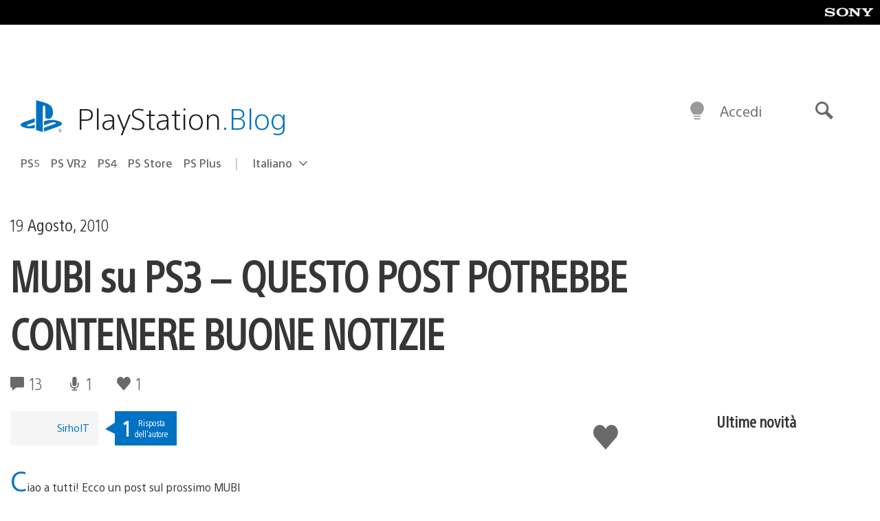

--- FILE ---
content_type: text/html; charset=UTF-8
request_url: https://blog.it.playstation.com/2010/08/19/mubi-su-ps3-questo-post-potrebbe-contenere-buone-notizie/
body_size: 30204
content:
<!doctype html>
<html lang="it-IT" prefix="og: http://ogp.me/ns# article: http://ogp.me/ns/article#" class="no-js">
<head>
	<meta charset="UTF-8">
	<meta name="viewport" content="width=device-width, initial-scale=1, minimum-scale=1">
	<link rel="profile" href="http://gmpg.org/xfn/11">

	<script>document.documentElement.classList.remove("no-js");</script>

	<script>
		var currentDarkModeOption = localStorage.getItem( 'darkMode' );

		if ( currentDarkModeOption && currentDarkModeOption === 'dark' ) {
			document.documentElement.classList.add( 'prefers-color-mode-dark' );
		}

		if ( currentDarkModeOption && currentDarkModeOption === 'light' ) {
			document.documentElement.classList.add( 'prefers-color-mode-light' );
		}
	</script>

	<style type="text/css">
		/*! normalize.css v8.0.0 | MIT License | github.com/necolas/normalize.css */
		html{line-height:1.15;-webkit-text-size-adjust:100%}body{margin:0}link{display:none}h1{font-size:2em;margin:0.67em 0}hr{box-sizing:content-box;height:0;overflow:visible}pre{font-family:monospace, monospace;font-size:1em}a{background-color:transparent}abbr[title]{border-bottom:none;text-decoration:underline;-webkit-text-decoration:underline dotted;text-decoration:underline dotted}b,strong{font-weight:bolder}code,kbd,samp{font-family:monospace, monospace;font-size:1em}small{font-size:80%}sub,sup{font-size:75%;line-height:0;position:relative;vertical-align:baseline}sub{bottom:-0.25em}sup{top:-0.5em}img{border-style:none}button,input,optgroup,select,textarea{font-family:inherit;font-size:100%;line-height:1.15;margin:0}button,input{overflow:visible}button,select{text-transform:none}button,[type="button"],[type="reset"],[type="submit"]{-webkit-appearance:button}button::-moz-focus-inner,[type="button"]::-moz-focus-inner,[type="reset"]::-moz-focus-inner,[type="submit"]::-moz-focus-inner{border-style:none;padding:0}button:-moz-focusring,[type="button"]:-moz-focusring,[type="reset"]:-moz-focusring,[type="submit"]:-moz-focusring{outline:1px dotted ButtonText}fieldset{padding:0.35em 0.75em 0.625em}legend{box-sizing:border-box;color:inherit;display:table;max-width:100%;padding:0;white-space:normal}progress{vertical-align:baseline}textarea{overflow:auto}[type="checkbox"],[type="radio"]{box-sizing:border-box;padding:0}[type="number"]::-webkit-inner-spin-button,[type="number"]::-webkit-outer-spin-button{height:auto}[type="search"]{-webkit-appearance:textfield;outline-offset:-2px}[type="search"]::-webkit-search-decoration{-webkit-appearance:none}::-webkit-file-upload-button{-webkit-appearance:button;font:inherit}details{display:block}summary{display:list-item}template{display:none}[hidden]{display:none}
	</style>

	<script type="text/javascript" id="altis-accelerate-accelerate-js-before">
/* <![CDATA[ */
var Altis = Altis || {}; Altis.Analytics = {"Ready":false,"Loaded":false,"Consent":{"CookiePrefix":"wp_consent","Enabled":true,"Allowed":["functional","statistics-anonymous"]},"Config":{"LogEndpoint":"https:\/\/eu.accelerate.altis.cloud\/log","AppId":"a5470797cb9b49b3a8cdb698a4bbcb95","ExcludeBots":true},"Noop":true,"Data":{"Endpoint":{},"AppPackageName":"ilblogitalianodiplaystation","AppVersion":"","SiteName":"Il Blog Italiano di PlayStation","Attributes":{"postType":"post","postId":7517,"author":"sirhoit","authorId":"120012657963","blog":"https:\/\/blog.it.playstation.com","network":"https:\/\/blog.playstation.com\/","blogId":12,"networkId":1},"Metrics":{}},"Audiences":[{"id":4063475720,"config":{"include":"all","groups":[{"include":"any","rules":[{"field":"endpoint.Location.Country","operator":"=","value":"AR","type":"string"},{"field":"endpoint.Location.Country","operator":"=","value":"BO","type":"string"},{"field":"endpoint.Location.Country","operator":"=","value":"BR","type":"string"},{"field":"endpoint.Location.Country","operator":"=","value":"CL","type":"string"},{"field":"endpoint.Location.Country","operator":"=","value":"CO","type":"string"},{"field":"endpoint.Location.Country","operator":"=","value":"CR","type":"string"},{"field":"endpoint.Location.Country","operator":"=","value":"DO","type":"string"},{"field":"endpoint.Location.Country","operator":"=","value":"EC","type":"string"},{"field":"endpoint.Location.Country","operator":"=","value":"SV","type":"string"},{"field":"endpoint.Location.Country","operator":"=","value":"GT","type":"string"},{"field":"endpoint.Location.Country","operator":"=","value":"HN","type":"string"},{"field":"endpoint.Location.Country","operator":"=","value":"MX","type":"string"},{"field":"endpoint.Location.Country","operator":"=","value":"NI","type":"string"},{"field":"endpoint.Location.Country","operator":"=","value":"PA","type":"string"},{"field":"endpoint.Location.Country","operator":"=","value":"PY","type":"string"},{"field":"endpoint.Location.Country","operator":"=","value":"PE","type":"string"},{"field":"endpoint.Location.Country","operator":"=","value":"UY","type":"string"},{"field":"endpoint.Location.Country","operator":"=","value":"VE","type":"string"}]}]}},{"id":202360640,"config":{"include":"all","groups":[{"include":"any","rules":[{"field":"endpoint.Location.Country","operator":"=","value":"AE","type":"string"},{"field":"endpoint.Location.Country","operator":"=","value":"AD","type":"string"},{"field":"endpoint.Location.Country","operator":"=","value":"AL","type":"string"},{"field":"endpoint.Location.Country","operator":"=","value":"AM","type":"string"},{"field":"endpoint.Location.Country","operator":"=","value":"AO","type":"string"},{"field":"endpoint.Location.Country","operator":"=","value":"AT","type":"string"},{"field":"endpoint.Location.Country","operator":"=","value":"AU","type":"string"},{"field":"endpoint.Location.Country","operator":"=","value":"AZ","type":"string"},{"field":"endpoint.Location.Country","operator":"=","value":"BA","type":"string"},{"field":"endpoint.Location.Country","operator":"=","value":"BD","type":"string"},{"field":"endpoint.Location.Country","operator":"=","value":"BE","type":"string"},{"field":"endpoint.Location.Country","operator":"=","value":"BG","type":"string"},{"field":"endpoint.Location.Country","operator":"=","value":"BH","type":"string"},{"field":"endpoint.Location.Country","operator":"=","value":"BW","type":"string"},{"field":"endpoint.Location.Country","operator":"=","value":"BY","type":"string"},{"field":"endpoint.Location.Country","operator":"=","value":"CD","type":"string"},{"field":"endpoint.Location.Country","operator":"=","value":"CH","type":"string"},{"field":"endpoint.Location.Country","operator":"=","value":"CM","type":"string"},{"field":"endpoint.Location.Country","operator":"=","value":"CY","type":"string"},{"field":"endpoint.Location.Country","operator":"=","value":"CZ","type":"string"},{"field":"endpoint.Location.Country","operator":"=","value":"DE","type":"string"},{"field":"endpoint.Location.Country","operator":"=","value":"DK","type":"string"},{"field":"endpoint.Location.Country","operator":"=","value":"DJ","type":"string"},{"field":"endpoint.Location.Country","operator":"=","value":"DZ","type":"string"},{"field":"endpoint.Location.Country","operator":"=","value":"EE","type":"string"},{"field":"endpoint.Location.Country","operator":"=","value":"EG","type":"string"},{"field":"endpoint.Location.Country","operator":"=","value":"ES","type":"string"},{"field":"endpoint.Location.Country","operator":"=","value":"ET","type":"string"},{"field":"endpoint.Location.Country","operator":"=","value":"FI","type":"string"},{"field":"endpoint.Location.Country","operator":"=","value":"FJ","type":"string"},{"field":"endpoint.Location.Country","operator":"=","value":"FR","type":"string"},{"field":"endpoint.Location.Country","operator":"=","value":"GB","type":"string"},{"field":"endpoint.Location.Country","operator":"=","value":"GE","type":"string"},{"field":"endpoint.Location.Country","operator":"=","value":"GH","type":"string"},{"field":"endpoint.Location.Country","operator":"=","value":"GI","type":"string"},{"field":"endpoint.Location.Country","operator":"=","value":"GR","type":"string"},{"field":"endpoint.Location.Country","operator":"=","value":"HU","type":"string"},{"field":"endpoint.Location.Country","operator":"=","value":"HR","type":"string"},{"field":"endpoint.Location.Country","operator":"=","value":"IE","type":"string"},{"field":"endpoint.Location.Country","operator":"=","value":"IL","type":"string"},{"field":"endpoint.Location.Country","operator":"=","value":"IN","type":"string"},{"field":"endpoint.Location.Country","operator":"=","value":"IS","type":"string"},{"field":"endpoint.Location.Country","operator":"=","value":"IT","type":"string"},{"field":"endpoint.Location.Country","operator":"=","value":"JO","type":"string"},{"field":"endpoint.Location.Country","operator":"=","value":"KE","type":"string"},{"field":"endpoint.Location.Country","operator":"=","value":"KG","type":"string"},{"field":"endpoint.Location.Country","operator":"=","value":"KW","type":"string"},{"field":"endpoint.Location.Country","operator":"=","value":"KZ","type":"string"},{"field":"endpoint.Location.Country","operator":"=","value":"LB","type":"string"},{"field":"endpoint.Location.Country","operator":"=","value":"LI","type":"string"},{"field":"endpoint.Location.Country","operator":"=","value":"LT","type":"string"},{"field":"endpoint.Location.Country","operator":"=","value":"LU","type":"string"},{"field":"endpoint.Location.Country","operator":"=","value":"LV","type":"string"},{"field":"endpoint.Location.Country","operator":"=","value":"MA","type":"string"},{"field":"endpoint.Location.Country","operator":"=","value":"MC","type":"string"},{"field":"endpoint.Location.Country","operator":"=","value":"MD","type":"string"},{"field":"endpoint.Location.Country","operator":"=","value":"ME","type":"string"},{"field":"endpoint.Location.Country","operator":"=","value":"MG","type":"string"},{"field":"endpoint.Location.Country","operator":"=","value":"MK","type":"string"},{"field":"endpoint.Location.Country","operator":"=","value":"MT","type":"string"},{"field":"endpoint.Location.Country","operator":"=","value":"MU","type":"string"},{"field":"endpoint.Location.Country","operator":"=","value":"MW","type":"string"},{"field":"endpoint.Location.Country","operator":"=","value":"MZ","type":"string"},{"field":"endpoint.Location.Country","operator":"=","value":"NA","type":"string"},{"field":"endpoint.Location.Country","operator":"=","value":"NG","type":"string"},{"field":"endpoint.Location.Country","operator":"=","value":"NL","type":"string"},{"field":"endpoint.Location.Country","operator":"=","value":"NO","type":"string"},{"field":"endpoint.Location.Country","operator":"=","value":"NZ","type":"string"},{"field":"endpoint.Location.Country","operator":"=","value":"OM","type":"string"},{"field":"endpoint.Location.Country","operator":"=","value":"PG","type":"string"},{"field":"endpoint.Location.Country","operator":"=","value":"PK","type":"string"},{"field":"endpoint.Location.Country","operator":"=","value":"PL","type":"string"},{"field":"endpoint.Location.Country","operator":"=","value":"PT","type":"string"},{"field":"endpoint.Location.Country","operator":"=","value":"QA","type":"string"},{"field":"endpoint.Location.Country","operator":"=","value":"RO","type":"string"},{"field":"endpoint.Location.Country","operator":"=","value":"RS","type":"string"},{"field":"endpoint.Location.Country","operator":"=","value":"RU","type":"string"},{"field":"endpoint.Location.Country","operator":"=","value":"SA","type":"string"},{"field":"endpoint.Location.Country","operator":"=","value":"SE","type":"string"},{"field":"endpoint.Location.Country","operator":"=","value":"SI","type":"string"},{"field":"endpoint.Location.Country","operator":"=","value":"SK","type":"string"},{"field":"endpoint.Location.Country","operator":"=","value":"SM","type":"string"},{"field":"endpoint.Location.Country","operator":"=","value":"SN","type":"string"},{"field":"endpoint.Location.Country","operator":"=","value":"SO","type":"string"},{"field":"endpoint.Location.Country","operator":"=","value":"SZ","type":"string"},{"field":"endpoint.Location.Country","operator":"=","value":"TJ","type":"string"},{"field":"endpoint.Location.Country","operator":"=","value":"TM","type":"string"},{"field":"endpoint.Location.Country","operator":"=","value":"TN","type":"string"},{"field":"endpoint.Location.Country","operator":"=","value":"TR","type":"string"},{"field":"endpoint.Location.Country","operator":"=","value":"TZ","type":"string"},{"field":"endpoint.Location.Country","operator":"=","value":"UA","type":"string"},{"field":"endpoint.Location.Country","operator":"=","value":"UG","type":"string"},{"field":"endpoint.Location.Country","operator":"=","value":"UK","type":"string"},{"field":"endpoint.Location.Country","operator":"=","value":"UZ","type":"string"},{"field":"endpoint.Location.Country","operator":"=","value":"VA","type":"string"},{"field":"endpoint.Location.Country","operator":"=","value":"XK","type":"string"},{"field":"endpoint.Location.Country","operator":"=","value":"YE","type":"string"},{"field":"endpoint.Location.Country","operator":"=","value":"ZA","type":"string"},{"field":"endpoint.Location.Country","operator":"=","value":"ZM","type":"string"},{"field":"endpoint.Location.Country","operator":"=","value":"ZW","type":"string"}]}]}},{"id":493781949,"config":{"include":"all","groups":[{"include":"any","rules":[{"field":"endpoint.Location.Country","operator":"=","value":"SG","type":"string"},{"field":"endpoint.Location.Country","operator":"=","value":"ID","type":"string"},{"field":"endpoint.Location.Country","operator":"=","value":"MY","type":"string"},{"field":"endpoint.Location.Country","operator":"=","value":"TH","type":"string"},{"field":"endpoint.Location.Country","operator":"=","value":"PH","type":"string"},{"field":"endpoint.Location.Country","operator":"=","value":"VN","type":"string"}]}]}},{"id":740343651,"config":{"include":"all","groups":[{"include":"any","rules":[{"field":"endpoint.Location.Country","operator":"=","value":"AL","type":"string"},{"field":"endpoint.Location.Country","operator":"=","value":"AT","type":"string"},{"field":"endpoint.Location.Country","operator":"=","value":"BA","type":"string"},{"field":"endpoint.Location.Country","operator":"=","value":"BE","type":"string"},{"field":"endpoint.Location.Country","operator":"=","value":"BG","type":"string"},{"field":"endpoint.Location.Country","operator":"=","value":"CH","type":"string"},{"field":"endpoint.Location.Country","operator":"=","value":"CY","type":"string"},{"field":"endpoint.Location.Country","operator":"=","value":"CZ","type":"string"},{"field":"endpoint.Location.Country","operator":"=","value":"DK","type":"string"},{"field":"endpoint.Location.Country","operator":"=","value":"EE","type":"string"},{"field":"endpoint.Location.Country","operator":"=","value":"ES","type":"string"},{"field":"endpoint.Location.Country","operator":"=","value":"FI","type":"string"},{"field":"endpoint.Location.Country","operator":"=","value":"FR","type":"string"},{"field":"endpoint.Location.Country","operator":"=","value":"GB","type":"string"},{"field":"endpoint.Location.Country","operator":"=","value":"GI","type":"string"},{"field":"endpoint.Location.Country","operator":"=","value":"GR","type":"string"},{"field":"endpoint.Location.Country","operator":"=","value":"HU","type":"string"},{"field":"endpoint.Location.Country","operator":"=","value":"HR","type":"string"},{"field":"endpoint.Location.Country","operator":"=","value":"IE","type":"string"},{"field":"endpoint.Location.Country","operator":"=","value":"IL","type":"string"},{"field":"endpoint.Location.Country","operator":"=","value":"IN","type":"string"},{"field":"endpoint.Location.Country","operator":"=","value":"IS","type":"string"},{"field":"endpoint.Location.Country","operator":"=","value":"IT","type":"string"},{"field":"endpoint.Location.Country","operator":"=","value":"JO","type":"string"},{"field":"endpoint.Location.Country","operator":"=","value":"KW","type":"string"},{"field":"endpoint.Location.Country","operator":"=","value":"LB","type":"string"},{"field":"endpoint.Location.Country","operator":"=","value":"LT","type":"string"},{"field":"endpoint.Location.Country","operator":"=","value":"LU","type":"string"},{"field":"endpoint.Location.Country","operator":"=","value":"LV","type":"string"},{"field":"endpoint.Location.Country","operator":"=","value":"MA","type":"string"},{"field":"endpoint.Location.Country","operator":"=","value":"MC","type":"string"},{"field":"endpoint.Location.Country","operator":"=","value":"MD","type":"string"},{"field":"endpoint.Location.Country","operator":"=","value":"ME","type":"string"},{"field":"endpoint.Location.Country","operator":"=","value":"MK","type":"string"},{"field":"endpoint.Location.Country","operator":"=","value":"MT","type":"string"},{"field":"endpoint.Location.Country","operator":"=","value":"NL","type":"string"},{"field":"endpoint.Location.Country","operator":"=","value":"NO","type":"string"},{"field":"endpoint.Location.Country","operator":"=","value":"OM","type":"string"},{"field":"endpoint.Location.Country","operator":"=","value":"PL","type":"string"},{"field":"endpoint.Location.Country","operator":"=","value":"PT","type":"string"},{"field":"endpoint.Location.Country","operator":"=","value":"QA","type":"string"},{"field":"endpoint.Location.Country","operator":"=","value":"RO","type":"string"},{"field":"endpoint.Location.Country","operator":"=","value":"RS","type":"string"},{"field":"endpoint.Location.Country","operator":"=","value":"SE","type":"string"},{"field":"endpoint.Location.Country","operator":"=","value":"SI","type":"string"},{"field":"endpoint.Location.Country","operator":"=","value":"SK","type":"string"},{"field":"endpoint.Location.Country","operator":"=","value":"SM","type":"string"},{"field":"endpoint.Location.Country","operator":"=","value":"TR","type":"string"},{"field":"endpoint.Location.Country","operator":"=","value":"UA","type":"string"},{"field":"endpoint.Location.Country","operator":"=","value":"UK","type":"string"},{"field":"endpoint.Location.Country","operator":"=","value":"VA","type":"string"}]}]}},{"id":4079745168,"config":{"include":"all","groups":[{"include":"any","rules":[{"field":"endpoint.Location.Country","operator":"=","value":"CA","type":"string"},{"field":"endpoint.Location.Country","operator":"=","value":"US","type":"string"}]}]}}]};Altis.Analytics.onReady = function ( callback ) {if ( Altis.Analytics.Ready ) {callback();} else {window.addEventListener( 'altis.analytics.ready', callback );}};Altis.Analytics.onLoad = function ( callback ) {if ( Altis.Analytics.Loaded ) {callback();} else {window.addEventListener( 'altis.analytics.loaded', callback );}};
/* ]]> */
</script>
<script type="text/javascript" src="https://eu.accelerate.altis.cloud/accelerate.3.5.2.js?ver=7f92e30756165bf9ac7e409812147ada" id="altis-accelerate-accelerate-js" async></script>
<script type="text/javascript" id="altis-accelerate-experiments-js-before">
/* <![CDATA[ */
window.Altis = window.Altis || {};window.Altis.Analytics = window.Altis.Analytics || {};window.Altis.Analytics.Experiments = window.Altis.Analytics.Experiments || {};window.Altis.Analytics.Experiments.BuildURL = "https:\/\/blog.it.playstation.com\/content\/mu-plugins\/altis-accelerate\/build";window.Altis.Analytics.Experiments.Goals = {"engagement":{"name":"engagement","event":"click","label":"Engagement (Default)","selector":"a,input[type=\"button\"],input[type=\"submit\"],input[type=\"image\"],button,area","closest":null,"args":{"validation_message":"You need to add at least one clickable element or a form to track conversions."}},"click_any_link":{"name":"click_any_link","event":"click","label":"Click on any link","selector":"a","closest":null,"args":{"validation_message":"You need to add at least one link to this content to track conversions."}},"submit_form":{"name":"submit_form","event":"submit","label":"Submit a form","selector":"form","closest":null,"args":{"validation_message":"You need to add a form to this content to track conversions."}}};
/* ]]> */
</script>
<script type="text/javascript" src="https://blog.it.playstation.com/content/mu-plugins/altis-accelerate/build/experiments.5a093149.js?ver=7f92e30756165bf9ac7e409812147ada" id="altis-accelerate-experiments-js" async></script>
<title>MUBI su PS3 – QUESTO POST POTREBBE CONTENERE BUONE NOTIZIE &#8211; Il Blog Italiano di PlayStation</title>
<meta name='robots' content='max-image-preview:large' />
<link rel='preconnect' href='https://cdn.cookielaw.org' />
<link rel="alternate" type="application/rss+xml" title="Il Blog Italiano di PlayStation &raquo; Feed" href="https://blog.it.playstation.com/feed/" />
<link rel="alternate" type="application/rss+xml" title="Il Blog Italiano di PlayStation &raquo; Feed dei commenti" href="https://blog.it.playstation.com/comments/feed/" />
<link rel="alternate" type="application/rss+xml" title="Il Blog Italiano di PlayStation &raquo; MUBI su PS3 – QUESTO POST POTREBBE CONTENERE BUONE NOTIZIE Feed dei commenti" href="https://blog.it.playstation.com/2010/08/19/mubi-su-ps3-questo-post-potrebbe-contenere-buone-notizie/feed/" />
<style id='classic-theme-styles-inline-css' type='text/css'>
/*! This file is auto-generated */
.wp-block-button__link{color:#fff;background-color:#32373c;border-radius:9999px;box-shadow:none;text-decoration:none;padding:calc(.667em + 2px) calc(1.333em + 2px);font-size:1.125em}.wp-block-file__button{background:#32373c;color:#fff;text-decoration:none}
</style>
<style id='global-styles-inline-css' type='text/css'>
:root{--wp--preset--aspect-ratio--square: 1;--wp--preset--aspect-ratio--4-3: 4/3;--wp--preset--aspect-ratio--3-4: 3/4;--wp--preset--aspect-ratio--3-2: 3/2;--wp--preset--aspect-ratio--2-3: 2/3;--wp--preset--aspect-ratio--16-9: 16/9;--wp--preset--aspect-ratio--9-16: 9/16;--wp--preset--color--black: #1f1f1f;--wp--preset--color--cyan-bluish-gray: #abb8c3;--wp--preset--color--white: #fff;--wp--preset--color--pale-pink: #f78da7;--wp--preset--color--vivid-red: #cf2e2e;--wp--preset--color--luminous-vivid-orange: #ff6900;--wp--preset--color--luminous-vivid-amber: #fcb900;--wp--preset--color--light-green-cyan: #7bdcb5;--wp--preset--color--vivid-green-cyan: #00d084;--wp--preset--color--pale-cyan-blue: #8ed1fc;--wp--preset--color--vivid-cyan-blue: #0693e3;--wp--preset--color--vivid-purple: #9b51e0;--wp--preset--color--dark-grey: #363636;--wp--preset--color--grey: #999;--wp--preset--color--satin-blue: #0072c3;--wp--preset--color--light-blue: #00a2ff;--wp--preset--color--dark-blue: #002f67;--wp--preset--color--pale-blue: var( --pale-blue );--wp--preset--gradient--vivid-cyan-blue-to-vivid-purple: linear-gradient(135deg,rgba(6,147,227,1) 0%,rgb(155,81,224) 100%);--wp--preset--gradient--light-green-cyan-to-vivid-green-cyan: linear-gradient(135deg,rgb(122,220,180) 0%,rgb(0,208,130) 100%);--wp--preset--gradient--luminous-vivid-amber-to-luminous-vivid-orange: linear-gradient(135deg,rgba(252,185,0,1) 0%,rgba(255,105,0,1) 100%);--wp--preset--gradient--luminous-vivid-orange-to-vivid-red: linear-gradient(135deg,rgba(255,105,0,1) 0%,rgb(207,46,46) 100%);--wp--preset--gradient--very-light-gray-to-cyan-bluish-gray: linear-gradient(135deg,rgb(238,238,238) 0%,rgb(169,184,195) 100%);--wp--preset--gradient--cool-to-warm-spectrum: linear-gradient(135deg,rgb(74,234,220) 0%,rgb(151,120,209) 20%,rgb(207,42,186) 40%,rgb(238,44,130) 60%,rgb(251,105,98) 80%,rgb(254,248,76) 100%);--wp--preset--gradient--blush-light-purple: linear-gradient(135deg,rgb(255,206,236) 0%,rgb(152,150,240) 100%);--wp--preset--gradient--blush-bordeaux: linear-gradient(135deg,rgb(254,205,165) 0%,rgb(254,45,45) 50%,rgb(107,0,62) 100%);--wp--preset--gradient--luminous-dusk: linear-gradient(135deg,rgb(255,203,112) 0%,rgb(199,81,192) 50%,rgb(65,88,208) 100%);--wp--preset--gradient--pale-ocean: linear-gradient(135deg,rgb(255,245,203) 0%,rgb(182,227,212) 50%,rgb(51,167,181) 100%);--wp--preset--gradient--electric-grass: linear-gradient(135deg,rgb(202,248,128) 0%,rgb(113,206,126) 100%);--wp--preset--gradient--midnight: linear-gradient(135deg,rgb(2,3,129) 0%,rgb(40,116,252) 100%);--wp--preset--font-size--small: 13px;--wp--preset--font-size--medium: 20px;--wp--preset--font-size--large: 36px;--wp--preset--font-size--x-large: 42px;--wp--preset--spacing--20: 0.44rem;--wp--preset--spacing--30: 0.67rem;--wp--preset--spacing--40: 1rem;--wp--preset--spacing--50: 1.5rem;--wp--preset--spacing--60: 2.25rem;--wp--preset--spacing--70: 3.38rem;--wp--preset--spacing--80: 5.06rem;--wp--preset--shadow--natural: 6px 6px 9px rgba(0, 0, 0, 0.2);--wp--preset--shadow--deep: 12px 12px 50px rgba(0, 0, 0, 0.4);--wp--preset--shadow--sharp: 6px 6px 0px rgba(0, 0, 0, 0.2);--wp--preset--shadow--outlined: 6px 6px 0px -3px rgba(255, 255, 255, 1), 6px 6px rgba(0, 0, 0, 1);--wp--preset--shadow--crisp: 6px 6px 0px rgba(0, 0, 0, 1);}:where(.is-layout-flex){gap: 0.5em;}:where(.is-layout-grid){gap: 0.5em;}body .is-layout-flex{display: flex;}.is-layout-flex{flex-wrap: wrap;align-items: center;}.is-layout-flex > :is(*, div){margin: 0;}body .is-layout-grid{display: grid;}.is-layout-grid > :is(*, div){margin: 0;}:where(.wp-block-columns.is-layout-flex){gap: 2em;}:where(.wp-block-columns.is-layout-grid){gap: 2em;}:where(.wp-block-post-template.is-layout-flex){gap: 1.25em;}:where(.wp-block-post-template.is-layout-grid){gap: 1.25em;}.has-black-color{color: var(--wp--preset--color--black) !important;}.has-cyan-bluish-gray-color{color: var(--wp--preset--color--cyan-bluish-gray) !important;}.has-white-color{color: var(--wp--preset--color--white) !important;}.has-pale-pink-color{color: var(--wp--preset--color--pale-pink) !important;}.has-vivid-red-color{color: var(--wp--preset--color--vivid-red) !important;}.has-luminous-vivid-orange-color{color: var(--wp--preset--color--luminous-vivid-orange) !important;}.has-luminous-vivid-amber-color{color: var(--wp--preset--color--luminous-vivid-amber) !important;}.has-light-green-cyan-color{color: var(--wp--preset--color--light-green-cyan) !important;}.has-vivid-green-cyan-color{color: var(--wp--preset--color--vivid-green-cyan) !important;}.has-pale-cyan-blue-color{color: var(--wp--preset--color--pale-cyan-blue) !important;}.has-vivid-cyan-blue-color{color: var(--wp--preset--color--vivid-cyan-blue) !important;}.has-vivid-purple-color{color: var(--wp--preset--color--vivid-purple) !important;}.has-black-background-color{background-color: var(--wp--preset--color--black) !important;}.has-cyan-bluish-gray-background-color{background-color: var(--wp--preset--color--cyan-bluish-gray) !important;}.has-white-background-color{background-color: var(--wp--preset--color--white) !important;}.has-pale-pink-background-color{background-color: var(--wp--preset--color--pale-pink) !important;}.has-vivid-red-background-color{background-color: var(--wp--preset--color--vivid-red) !important;}.has-luminous-vivid-orange-background-color{background-color: var(--wp--preset--color--luminous-vivid-orange) !important;}.has-luminous-vivid-amber-background-color{background-color: var(--wp--preset--color--luminous-vivid-amber) !important;}.has-light-green-cyan-background-color{background-color: var(--wp--preset--color--light-green-cyan) !important;}.has-vivid-green-cyan-background-color{background-color: var(--wp--preset--color--vivid-green-cyan) !important;}.has-pale-cyan-blue-background-color{background-color: var(--wp--preset--color--pale-cyan-blue) !important;}.has-vivid-cyan-blue-background-color{background-color: var(--wp--preset--color--vivid-cyan-blue) !important;}.has-vivid-purple-background-color{background-color: var(--wp--preset--color--vivid-purple) !important;}.has-black-border-color{border-color: var(--wp--preset--color--black) !important;}.has-cyan-bluish-gray-border-color{border-color: var(--wp--preset--color--cyan-bluish-gray) !important;}.has-white-border-color{border-color: var(--wp--preset--color--white) !important;}.has-pale-pink-border-color{border-color: var(--wp--preset--color--pale-pink) !important;}.has-vivid-red-border-color{border-color: var(--wp--preset--color--vivid-red) !important;}.has-luminous-vivid-orange-border-color{border-color: var(--wp--preset--color--luminous-vivid-orange) !important;}.has-luminous-vivid-amber-border-color{border-color: var(--wp--preset--color--luminous-vivid-amber) !important;}.has-light-green-cyan-border-color{border-color: var(--wp--preset--color--light-green-cyan) !important;}.has-vivid-green-cyan-border-color{border-color: var(--wp--preset--color--vivid-green-cyan) !important;}.has-pale-cyan-blue-border-color{border-color: var(--wp--preset--color--pale-cyan-blue) !important;}.has-vivid-cyan-blue-border-color{border-color: var(--wp--preset--color--vivid-cyan-blue) !important;}.has-vivid-purple-border-color{border-color: var(--wp--preset--color--vivid-purple) !important;}.has-vivid-cyan-blue-to-vivid-purple-gradient-background{background: var(--wp--preset--gradient--vivid-cyan-blue-to-vivid-purple) !important;}.has-light-green-cyan-to-vivid-green-cyan-gradient-background{background: var(--wp--preset--gradient--light-green-cyan-to-vivid-green-cyan) !important;}.has-luminous-vivid-amber-to-luminous-vivid-orange-gradient-background{background: var(--wp--preset--gradient--luminous-vivid-amber-to-luminous-vivid-orange) !important;}.has-luminous-vivid-orange-to-vivid-red-gradient-background{background: var(--wp--preset--gradient--luminous-vivid-orange-to-vivid-red) !important;}.has-very-light-gray-to-cyan-bluish-gray-gradient-background{background: var(--wp--preset--gradient--very-light-gray-to-cyan-bluish-gray) !important;}.has-cool-to-warm-spectrum-gradient-background{background: var(--wp--preset--gradient--cool-to-warm-spectrum) !important;}.has-blush-light-purple-gradient-background{background: var(--wp--preset--gradient--blush-light-purple) !important;}.has-blush-bordeaux-gradient-background{background: var(--wp--preset--gradient--blush-bordeaux) !important;}.has-luminous-dusk-gradient-background{background: var(--wp--preset--gradient--luminous-dusk) !important;}.has-pale-ocean-gradient-background{background: var(--wp--preset--gradient--pale-ocean) !important;}.has-electric-grass-gradient-background{background: var(--wp--preset--gradient--electric-grass) !important;}.has-midnight-gradient-background{background: var(--wp--preset--gradient--midnight) !important;}.has-small-font-size{font-size: var(--wp--preset--font-size--small) !important;}.has-medium-font-size{font-size: var(--wp--preset--font-size--medium) !important;}.has-large-font-size{font-size: var(--wp--preset--font-size--large) !important;}.has-x-large-font-size{font-size: var(--wp--preset--font-size--x-large) !important;}
:where(.wp-block-post-template.is-layout-flex){gap: 1.25em;}:where(.wp-block-post-template.is-layout-grid){gap: 1.25em;}
:where(.wp-block-columns.is-layout-flex){gap: 2em;}:where(.wp-block-columns.is-layout-grid){gap: 2em;}
:root :where(.wp-block-pullquote){font-size: 1.5em;line-height: 1.6;}
</style>
<link rel='stylesheet' id='90636bb479094cadfaa00b78250f9e2c-css' integrity='sha384-xFUDp/EkncdIOxQVD+eAwevr9ngEYoY5RhPUrdi84QfY7PtZEJz76g2Vl0L02X/U' href='https://blog.it.playstation.com/content/themes/playstation-2018/css/c598390f7bbb52fd59bf-main.css' type='text/css' media='all' />
<link rel='stylesheet' id='6a55ab14e6cb318ee1f0abc8b5aea525-css' integrity='sha384-7qSCtNZ5uZZFHdCT9oek0ADNGS4hd38qrfSCFLowigHtx3KyKTygpkt1XIhQ4kI/' href='https://blog.it.playstation.com/content/themes/playstation-2018/css/c598390f7bbb52fd59bf-singular.css' type='text/css' media='all' />
<script type="text/javascript" src="https://cdn.cookielaw.org/consent/0194a27f-57a3-7617-afa7-86ca2a2123a3/OtAutoBlock.js?ver=1.0" id="onetrust-cookie-notice-js"></script>
<script type="text/javascript" src="https://cdn.cookielaw.org/scripttemplates/otSDKStub.js?ver=1.0" id="onetrust-stub-js" data-domain-script="0194a27f-57a3-7617-afa7-86ca2a2123a3"></script>
<script type="text/javascript" id="onetrust-stub-js-after">
/* <![CDATA[ */
	const onUserData = new Promise( ( resolve ) => {
		window.addEventListener( 'noUserData', () => {
			resolve( {
				id: null,
				plus: null
			} );
		} );

		window.addEventListener( 'getUserData', ( data ) => {
			userData = data.detail;

			resolve( {
				id: userData?.psnID,
				plus: userData?.psPlus
			} );
		} );
	} );

	window.OptanonWrapper = () => {
		// Convert categories to array.
		const categories = window.OnetrustActiveGroups.split( ',' ).reduce( ( array, e ) => {
			if ( e ) {
				array.push( e );
			}
			return array;
		}, [] );

		const targetingGroupId = 'C0004';
		const performanceGroupId = 'C0002';
		const youTubeGroupId = 'SEU21';

		// Check if the targeting category was consented to.
		if ( categories.includes( targetingGroupId ) ) {
			window.Altis.Analytics.Noop = false;
				if ( ! document.getElementById( 'psn-ga4' ) ) {
		const scriptTag = document.createElement( 'script' );
		scriptTag.setAttribute( 'id', 'psn-ga4' );
		scriptTag.setAttribute( 'src', 'https://www.googletagmanager.com/gtag/js?id=G-BJXNZ5PDHG' );
		scriptTag.setAttribute( 'type', 'text/javascript' );
		scriptTag.setAttribute( 'async', '' );

		document.head.appendChild( scriptTag );
	}

	window.dataLayer = window.dataLayer || [];
	function gtag(){dataLayer.push(arguments);}
	gtag('js', new Date());
	gtag('config', 'G-BJXNZ5PDHG', {});
		(function(i,s,o,g,r,a,m){i['GoogleAnalyticsObject']=r;i[r]=i[r]||function(){(i[r].q=i[r].q||[]).push(arguments)},i[r].l=1*new Date();a=s.createElement(o),m=s.getElementsByTagName(o)[0];a.async=1;a.src=g;m.parentNode.insertBefore(a,m)})(window,document,'script','https://www.google-analytics.com/analytics.js','ga');
	ga('create', 'UA-7880555-16', 'auto');
	ga('send', 'pageview');
			}

		// Check if the performance category was consented to.
		if ( categories.includes( performanceGroupId ) ) {
					if ( ! document.getElementById( 'adobe-analytics' ) ) {
			const scriptTag = document.createElement( 'script' );
			scriptTag.setAttribute( 'id', 'adobe-analytics' );
			scriptTag.setAttribute( 'src', '//assets.adobedtm.com/3dc13bcabc29/51371216b955/launch-e57e603e27e9.min.js' );
			scriptTag.setAttribute( 'type', 'text/javascript' );
			scriptTag.setAttribute( 'async', '' );

			document.head.appendChild( scriptTag );
		}

		onUserData.then( ( user ) => {
			DataLayer.default.pageview({
				primaryCategory: psnAnalytics.primaryCategory,
				pageTypes: {
					'/': 'list',
					'/page/*': 'list',
					'/tag/*': 'list',
					'/category/*': 'list',
					'$//(\/[12]\d{3}\/(0[1-9]|1[0-2])\/(0[1-9]|[12]\d|3[01]))\/(.*)/gi': 'detail',
				},
				app: {
					env: psnAnalytics.app.env,
					name: 'blog',
					version: psnAnalytics.app.version
				},
				locale: psnAnalytics.locale,
				user: user
			} );
		} );

		if ( psnAnalytics.search ) {
			DataLayer.default.search( psnAnalytics.search );
		}
				}

		// Add body class if the YouTube category was consented to.
		if ( categories.includes( youTubeGroupId ) ) {
			document.body.classList.add( 'onetrust-youtube-consent' );
		} else {
			document.body.classList.remove( 'onetrust-youtube-consent' );
		}

		const consentEvent = new CustomEvent( 'wp_listen_for_consent_change', {
			detail: {
				statistics: categories.includes( youTubeGroupId ) ? 'allow' : 'deny'
			},
		} );

		document.dispatchEvent( consentEvent );
	}
	
/* ]]> */
</script>
<link rel="https://api.w.org/" href="https://blog.it.playstation.com/wp-json/" /><link rel="alternate" title="JSON" type="application/json" href="https://blog.it.playstation.com/wp-json/wp/v2/posts/7517" /><link rel="EditURI" type="application/rsd+xml" title="RSD" href="https://blog.it.playstation.com/xmlrpc.php?rsd" />

<link rel="canonical" href="https://blog.it.playstation.com/2010/08/19/mubi-su-ps3-questo-post-potrebbe-contenere-buone-notizie/" />
<link rel='shortlink' href='https://blog.it.playstation.com/?p=7517' />
<link rel="alternate" title="oEmbed (JSON)" type="application/json+oembed" href="https://blog.it.playstation.com/wp-json/oembed/1.0/embed?url=https%3A%2F%2Fblog.it.playstation.com%2F2010%2F08%2F19%2Fmubi-su-ps3-questo-post-potrebbe-contenere-buone-notizie%2F" />
<link rel="alternate" title="oEmbed (XML)" type="text/xml+oembed" href="https://blog.it.playstation.com/wp-json/oembed/1.0/embed?url=https%3A%2F%2Fblog.it.playstation.com%2F2010%2F08%2F19%2Fmubi-su-ps3-questo-post-potrebbe-contenere-buone-notizie%2F&#038;format=xml" />
<meta property="og:title" name="og:title" content="MUBI su PS3 – QUESTO POST POTREBBE CONTENERE BUONE NOTIZIE" />
<meta property="og:type" name="og:type" content="article" />
<meta property="og:image" name="og:image" content="https://blog.playstation.com/uploads/sites/12/2020/05/cropped-genericheader.png" />
<meta property="og:url" name="og:url" content="https://blog.it.playstation.com/2010/08/19/mubi-su-ps3-questo-post-potrebbe-contenere-buone-notizie/" />
<meta property="og:description" name="og:description" content="Ciao a tutti! Ecco un post sul prossimo MUBI [viddler id=1abab8fb&amp;w=545 h=326 playertype=simple] Cioè? MUBI è in arrivo su PS3. Questo significa che questa fantastica piattaforma di gioco diventerà un cinema online. Forte. Perché? Beh, molte persone che amano i videogiochi amano anche il cinema. E questa è un&#039;adeguata risposta alla domanda. Quando? A partire [...]" />
<meta property="og:locale" name="og:locale" content="it_IT" />
<meta property="og:site_name" name="og:site_name" content="Il Blog Italiano di PlayStation" />
<meta property="twitter:card" name="twitter:card" content="summary" />
<meta property="description" name="description" content="Ciao a tutti! Ecco un post sul prossimo MUBI [viddler id=1abab8fb&amp;w=545 h=326 playertype=simple] Cioè? MUBI è in arrivo su PS3. Questo significa che questa fantastica piattaforma di gioco diventerà un cinema online. Forte. Perché? Beh, molte persone che amano i videogiochi amano anche il cinema. E questa è un&#039;adeguata risposta alla domanda. Quando? A partire [...]" />
<meta property="article:tag" name="article:tag" content="mubi" />
<meta property="article:tag" name="article:tag" content="PS3" />
<meta property="article:section" name="article:section" content="Giochi" />
<meta property="article:published_time" name="article:published_time" content="2010-08-19T16:00:54+02:00" />
<meta property="article:modified_time" name="article:modified_time" content="2010-08-19T16:00:54+02:00" />
<meta property="article:author" name="article:author" content="https://blog.it.playstation.com/author/sirhoit/" />
	<link rel="stylesheet" href="https://blog.it.playstation.com/content/themes/playstation-2018/css/c598390f7bbb52fd59bf-fonts.css" media="print" onload="this.media='all'; this.onload=null;">
	<link rel="icon" href="https://blog.it.playstation.com/tachyon/sites/12/2025/12/3ddb9cc9b0a8558b12a48530b1e24d84509f6451.png?fit=32%2C32" sizes="32x32" />
<link rel="icon" href="https://blog.it.playstation.com/tachyon/sites/12/2025/12/3ddb9cc9b0a8558b12a48530b1e24d84509f6451.png?fit=192%2C192" sizes="192x192" />
<link rel="apple-touch-icon" href="https://blog.it.playstation.com/tachyon/sites/12/2025/12/3ddb9cc9b0a8558b12a48530b1e24d84509f6451.png?fit=180%2C180" />
<meta name="msapplication-TileImage" content="https://blog.it.playstation.com/tachyon/sites/12/2025/12/3ddb9cc9b0a8558b12a48530b1e24d84509f6451.png?fit=270%2C270" />
</head>

<body class="wp-singular post-template-default single single-post postid-7517 single-format-standard wp-theme-playstation-2018">
<div id="page" class="site">
	<a class="skip-link screen-reader-text" href="#primary">Salta al contenuto</a>

	
		<div class="pre-header">
		<div class="sony-banner">
	<a href="https://www.playstation.com"><img src="https://blog.it.playstation.com/content/themes/playstation-2018/images/sonylogo-2x.jpg" alt="playstation.com" class="sony-logo" /></a>
</div>
<div class="page-banner ">
	
<template data-fallback data-parent-id="d0f49c78-3f1c-4340-9aa3-4f2cd7e760d7"><img fetchpriority="high" src="https://blog.it.playstation.com/tachyon/sites/12/2025/12/8b13c50251c1463cb963e9125c329bdceb1041ac.jpg" class="page-banner__takeover-img geolocated-header-image wp-image-128242" srcset="https://blog.it.playstation.com/tachyon/sites/12/2025/12/8b13c50251c1463cb963e9125c329bdceb1041ac.jpg?resize=1900%2C470&amp;zoom=1 1900w, https://blog.it.playstation.com/tachyon/sites/12/2025/12/8b13c50251c1463cb963e9125c329bdceb1041ac.jpg?resize=1900%2C470&amp;zoom=0.76 1444w, https://blog.it.playstation.com/tachyon/sites/12/2025/12/8b13c50251c1463cb963e9125c329bdceb1041ac.jpg?resize=1900%2C470&amp;zoom=0.62 1178w, https://blog.it.playstation.com/tachyon/sites/12/2025/12/8b13c50251c1463cb963e9125c329bdceb1041ac.jpg?resize=1900%2C470&amp;zoom=0.5 950w, https://blog.it.playstation.com/tachyon/sites/12/2025/12/8b13c50251c1463cb963e9125c329bdceb1041ac.jpg?resize=1900%2C470&amp;zoom=0.42 798w, https://blog.it.playstation.com/tachyon/sites/12/2025/12/8b13c50251c1463cb963e9125c329bdceb1041ac.jpg?resize=1900%2C470&amp;zoom=0.32 608w, https://blog.it.playstation.com/tachyon/sites/12/2025/12/8b13c50251c1463cb963e9125c329bdceb1041ac.jpg?resize=1900%2C470&amp;zoom=0.26 494w" sizes="100vw" width="1900" height="470" alt=""></template>
<personalization-block block-id="d0f49c78-3f1c-4340-9aa3-4f2cd7e760d7"></personalization-block></div>
	</div>
	
	<header id="masthead" class="site-header sticky">
		
<nav id="site-navigation" class="navigation__primary above-fold" aria-label="Menu principale">

	<div class="logo-menu-wrap">
	<div class="site-logo-link">
		<a href="https://www.playstation.com" class="playstation-logo">
			<span class="screen-reader-text">playstation.com</span>
				<svg class="icon icon--brand-ps icon--white" aria-hidden="true" viewBox="0 0 20 20" focusable="false" version="1.1">
		<title></title><path d="M1.5 15.51c-1.58-.44-1.84-1.37-1.12-1.9.66-.49 1.8-.86 1.8-.86l4.67-1.66v1.89l-3.36 1.2c-.59.21-.69.51-.2.67.48.16 1.36.11 1.95-.1l1.61-.58v1.69c-.1.02-.22.04-.32.05-1.62.27-3.34.16-5.03-.4zm9.85.2l5.24-1.87c.6-.21.69-.51.2-.67-.48-.16-1.36-.11-1.95.1l-3.49 1.23v-1.96l.2-.07s1.01-.36 2.43-.51c1.42-.16 3.16.02 4.52.54 1.54.49 1.71 1.2 1.32 1.69-.39.49-1.35.84-1.35.84l-7.12 2.56v-1.88zm.62-12.1c2.76.95 3.69 2.13 3.69 4.78 0 2.59-1.6 3.57-3.63 2.59V6.16c0-.57-.1-1.09-.64-1.23-.41-.13-.66.25-.66.81v12.08l-3.26-1.03V2.38c1.39.26 3.41.86 4.5 1.23zm7.25 13.1c0 .04-.01.07-.03.08-.02.02-.06.02-.1.02h-.21v-.21h.22c.03 0 .05 0 .07.01.04.03.05.06.05.1zm.15.48c-.01 0-.02-.02-.02-.03 0-.01-.01-.03-.01-.06V17c0-.05-.01-.08-.03-.1l-.04-.04c.02-.02.04-.03.06-.05.02-.03.03-.07.03-.11 0-.09-.04-.15-.11-.18a.29.29 0 0 0-.14-.03H18.76v.75h.14v-.31h.2c.04 0 .06 0 .08.01.03.01.04.04.04.08l.01.12c0 .03 0 .05.01.06 0 .01.01.02.01.03v.01h.15v-.04l-.03-.01zm-.88-.31c0-.15.06-.29.16-.39a.552.552 0 0 1 .94.39.552.552 0 1 1-.94.39.513.513 0 0 1-.16-.39zm.55.67c.18 0 .35-.07.47-.2a.65.65 0 0 0 0-.94.641.641 0 0 0-.47-.19c-.37 0-.67.3-.67.67 0 .18.07.34.2.47.13.12.29.19.47.19z" fill-rule="evenodd" class="icon-primary-color"/>	</svg>
			</a>
		<a href="https://blog.it.playstation.com" class="blog-title">
			PlayStation<span class="highlight-blog">.Blog</span>
		</a>
	</div>
	<button class="menu-toggle" aria-label="Apri (il) Menù" aria-expanded="false">
		<svg class="icon-menu-toggle" aria-hidden="true" version="1.1" xmlns="http://www.w3.org/2000/svg" xmlns:xlink="http://www.w3.org/1999/xlink" x="0px" y="0px" viewBox="0 0 100 100">
			<g class="svg-menu-toggle">
				<path class="line line-1" d="M5 13h90v14H5z"/>
				<path class="line line-2" d="M5 43h90v14H5z"/>
				<path class="line line-3" d="M5 73h90v14H5z"/>
			</g>
		</svg>
		<span class="screen-reader-text">Menu</span>
	</button>
	<div class="region-menu-wrap flex">
		<div class="primary-menu-container">
			<ul id="primary-menu" class="header__nav"><li id="menu-item-74532" class="menu-item menu-item-type-taxonomy menu-item-object-category menu-item-74532"><a href="https://blog.it.playstation.com/category/playstation-5/">PS5</a></li>
<li id="menu-item-109049" class="menu-item menu-item-type-taxonomy menu-item-object-category menu-item-109049"><a href="https://blog.it.playstation.com/category/ps-vr2/">PS VR2</a></li>
<li id="menu-item-74568" class="menu-item menu-item-type-taxonomy menu-item-object-category menu-item-74568"><a href="https://blog.it.playstation.com/category/playstation-4/">PS4</a></li>
<li id="menu-item-74529" class="menu-item menu-item-type-taxonomy menu-item-object-category menu-item-74529"><a href="https://blog.it.playstation.com/category/ps-store/">PS Store</a></li>
<li id="menu-item-74574" class="menu-item menu-item-type-taxonomy menu-item-object-category menu-item-74574"><a href="https://blog.it.playstation.com/category/ps-plus/">PS Plus</a></li>
</ul>		</div>

		
<div class="site-header__region-selector-wrap">
	<button class="site-header__region-select region-select" aria-expanded="false">
		<span class="screen-reader-text">Seleziona una Regione</span>
		<span class="screen-reader-text">Regione attuale:</span>
		<span class="region-name">Italiano</span>

			<svg class="icon icon--caret-down down-arrow icon-arrow-down icon--16 icon--grey" aria-hidden="true" viewBox="0 0 20 20" focusable="false" version="1.1">
		<title></title><path fill-rule="evenodd" class="icon-primary-color" d="M0 5.8l1.83-1.79L10 12.34l8.17-8.33L20 5.8 10 15.99z"/>	</svg>
		</button>

	
<div class="site-header__region-selector-dropdown region-selector-dropdown">
	<ul class="site-header__region-selector-link-list region-selector-link-list">
					<li class="site-header__region-selector-list-item region-selector-list-item">
				<a href="https://blog.playstation.com/" class="region-link">Inglese</a>			</li>
					<li class="site-header__region-selector-list-item region-selector-list-item">
				<a href="https://blog.fr.playstation.com/" class="region-link">Francese</a>			</li>
					<li class="site-header__region-selector-list-item region-selector-list-item">
				<a href="https://blog.de.playstation.com/" class="region-link">Tedesco</a>			</li>
					<li class="site-header__region-selector-list-item region-selector-list-item">
				<a href="https://blog.ja.playstation.com/" class="region-link">Giapponese</a>			</li>
					<li class="site-header__region-selector-list-item region-selector-list-item">
				<a href="https://blog.ko.playstation.com/" class="region-link">Korean</a>			</li>
					<li class="site-header__region-selector-list-item region-selector-list-item">
				<a href="https://blog.br.playstation.com/" class="region-link">Portoghese (Br)</a>			</li>
					<li class="site-header__region-selector-list-item region-selector-list-item">
				<a href="https://blog.ru.playstation.com/" class="region-link">Russo</a>			</li>
					<li class="site-header__region-selector-list-item region-selector-list-item">
				<a href="https://blog.latam.playstation.com/" class="region-link">Spagnolo (LatAm)</a>			</li>
					<li class="site-header__region-selector-list-item region-selector-list-item">
				<a href="https://blog.es.playstation.com/" class="region-link">Spagnolo (UE)</a>			</li>
					<li class="site-header__region-selector-list-item region-selector-list-item">
				<a href="https://blog.zh-hant.playstation.com/" class="region-link">Traditional Chinese</a>			</li>
			</ul>
</div>
</div>
	</div>
</div>
	<div class="login-search-wrap">
	<div class="dark-mode">
		<div class="dark-mode__message">
			<p class="dark-mode__message--text" aria-live="polite"></p>
		</div>
		<button class="dark-mode__toggle with-tooltip" type="button" aria-label="Attiva/disattiva modalità dark">
				<svg class="icon icon--lightbulb icon--26 icon--" aria-hidden="true" viewBox="0 0 20 20" focusable="false" version="1.1">
		<title></title><path d="M6.3 17.12h7.32v-1.35H6.3v1.35zm0 1.69c0 .66.54 1.19 1.2 1.19h4.93c.66 0 1.19-.53 1.19-1.19v-.25H6.3v.25zM17.55 7.59c0 2.29-1.44 5.07-3.6 6.74H5.98c-2.16-1.67-3.6-4.45-3.6-6.74C2.37 3.4 5.77 0 9.97 0c4.19 0 7.58 3.4 7.58 7.59z" fill-rule="evenodd" class="icon-primary-color"/>	</svg>
			</button>
	</div>
	<span id="js-login-link">
		<a href="https://ca.account.sony.com/api/authz/v3/oauth/authorize?client_id=0399155d-250c-47ab-b77a-228dcafea40d&#038;response_type=code&#038;scope=openid+id_token%3Apsn.basic_claims+user%3AbasicProfile.get+kamaji%3Auser.subscriptions.get&#038;redirect_uri=https%3A%2F%2Fblog.it.playstation.com%2Fwp-admin%2Fadmin-ajax.php%3Faction%3Dhandle_login%26return_to%3Dhttps%253A%252F%252Fblog.it.playstation.com%252F2010%252F08%252F19%252Fmubi-su-ps3-questo-post-potrebbe-contenere-buone-notizie%252F%2523login&#038;service_entity=urn:service-entity:psn" class="login-link">
			Accedi		</a>
	</span>
	<button class="nav-button-search" aria-expanded="false">
			<svg class="icon icon--search icon--26 icon--grey" aria-hidden="true" viewBox="0 0 20 20" focusable="false" version="1.1">
		<title></title><path d="M7.43 12.54c-2.82-.01-5.11-2.29-5.11-5.11 0-2.82 2.29-5.11 5.11-5.11 2.82.01 5.11 2.29 5.11 5.11a5.126 5.126 0 0 1-5.11 5.11zm6.39-1.34c.65-1.11 1.03-2.4 1.03-3.78 0-4.1-3.32-7.42-7.42-7.43A7.437 7.437 0 0 0 0 7.43c0 4.1 3.32 7.42 7.42 7.43 1.38 0 2.67-.38 3.78-1.03L17.38 20 20 17.38l-6.18-6.18z" fill-rule="evenodd" class="icon-primary-color"/>	</svg>
			<span class="screen-reader-text">Cerca</span>
	</button>

	<div class="navigation__search">
	<form class="nav-search-form" method="get" action="https://blog.it.playstation.com/" role="search">
		<label for="search-input" class="screen-reader-text">Cerca nel blog PlayStation</label>
		<input type="text" name="s" id="search-input" required placeholder="Cerca nel blog PlayStation" class="nav-search-form__input">
		<button class="nav-search-form__submit" aria-label="Avvia ricerca">
				<svg class="icon icon--search icon--26 icon--grey" aria-hidden="true" viewBox="0 0 20 20" focusable="false" version="1.1">
		<title></title><path d="M7.43 12.54c-2.82-.01-5.11-2.29-5.11-5.11 0-2.82 2.29-5.11 5.11-5.11 2.82.01 5.11 2.29 5.11 5.11a5.126 5.126 0 0 1-5.11 5.11zm6.39-1.34c.65-1.11 1.03-2.4 1.03-3.78 0-4.1-3.32-7.42-7.42-7.43A7.437 7.437 0 0 0 0 7.43c0 4.1 3.32 7.42 7.42 7.43 1.38 0 2.67-.38 3.78-1.03L17.38 20 20 17.38l-6.18-6.18z" fill-rule="evenodd" class="icon-primary-color"/>	</svg>
			</button>
	</form>
</div>
</div>

</nav>

<div class="mobile-menu-container">

	<div class="mobile-search-container">
	<form class="mobile-search-container__form" method="get" action="https://blog.it.playstation.com/" role="search">
		<label for="mobile-search-input" class="screen-reader-text">Cerca nel blog PlayStation</label>
		<input type="text" name="s" id="mobile-search-input" required placeholder="Cerca nel blog PlayStation" class="mobile-search-container__input">
		<button class="mobile-search-container__submit" aria-label="Avvia ricerca">
				<svg class="icon icon--search icon--26 icon--white" aria-hidden="true" viewBox="0 0 20 20" focusable="false" version="1.1">
		<title></title><path d="M7.43 12.54c-2.82-.01-5.11-2.29-5.11-5.11 0-2.82 2.29-5.11 5.11-5.11 2.82.01 5.11 2.29 5.11 5.11a5.126 5.126 0 0 1-5.11 5.11zm6.39-1.34c.65-1.11 1.03-2.4 1.03-3.78 0-4.1-3.32-7.42-7.42-7.43A7.437 7.437 0 0 0 0 7.43c0 4.1 3.32 7.42 7.42 7.43 1.38 0 2.67-.38 3.78-1.03L17.38 20 20 17.38l-6.18-6.18z" fill-rule="evenodd" class="icon-primary-color"/>	</svg>
			</button>
	</form>
</div>
	<ul id="mobile-menu" class="header__nav--mobile"><li class="menu-item menu-item-type-taxonomy menu-item-object-category menu-item-74532"><a href="https://blog.it.playstation.com/category/playstation-5/">PS5</a></li>
<li class="menu-item menu-item-type-taxonomy menu-item-object-category menu-item-109049"><a href="https://blog.it.playstation.com/category/ps-vr2/">PS VR2</a></li>
<li class="menu-item menu-item-type-taxonomy menu-item-object-category menu-item-74568"><a href="https://blog.it.playstation.com/category/playstation-4/">PS4</a></li>
<li class="menu-item menu-item-type-taxonomy menu-item-object-category menu-item-74529"><a href="https://blog.it.playstation.com/category/ps-store/">PS Store</a></li>
<li class="menu-item menu-item-type-taxonomy menu-item-object-category menu-item-74574"><a href="https://blog.it.playstation.com/category/ps-plus/">PS Plus</a></li>
</ul><div class="mobile-menu-container__user-actions">
			<div class="logged-out-user-actions">
				<svg class="icon icon--brand-ps-circle-color psn-icon" aria-hidden="true" viewBox="0 0 20 20" focusable="false" version="1.1">
		<title></title><g><linearGradient id="brand-ps-circle-colored" gradientUnits="userSpaceOnUse" x1="31.781" y1="-199.975" x2="32.21" y2="-200.591" gradientTransform="matrix(26 0 0 -28 -821 -5597)"><stop offset="0" stop-color="#00c0f3"/><stop offset="1" stop-color="#007dc5"/></linearGradient><path d="M10.29 20c-.94 0-4.26-.23-6.77-2.96C1.27 14.6 1 11.82 1 10.02 1 6.19 2.44 4.16 3.51 3 6.02.23 9.34 0 10.28 0s4.26.23 6.77 2.96c2.24 2.45 2.51 5.22 2.51 7.02 0 3.83-1.44 5.87-2.51 7.02-2.5 2.77-5.82 3-6.76 3z" fill="url(#brand-ps-circle-colored)"/><g fill="#fff"><path d="M9.01 4.61v9.55l2.13.69v-8c0-.37.18-.64.45-.55.36.09.41.45.41.82v3.2c1.31.64 2.35 0 2.35-1.74 0-1.78-.59-2.56-2.4-3.15-.67-.23-2.03-.64-2.94-.82"/><path d="M11.55 13.47l3.44-1.23c.41-.14.45-.32.14-.46-.32-.09-.9-.09-1.27.05l-2.27.82v-1.28l.14-.05s.68-.23 1.58-.32 2.08 0 2.94.37c1 .32 1.13.78.86 1.14-.27.32-.86.55-.86.55l-4.7 1.65v-1.24M5.12 13.34c-1.04-.28-1.22-.92-.72-1.28.45-.32 1.18-.59 1.18-.59l3.03-1.1v1.23l-2.17.78c-.41.13-.46.32-.14.45.32.09.9.09 1.27-.05l1.04-.37v1.14c-.05 0-.14.05-.23.05a7.2 7.2 0 0 1-3.26-.26"/></g><g fill="#fff"><path d="M13.76 14.62h-.27v-.09h.68v.09h-.27v.77h-.14zM14.62 15.39l-.22-.73v.73h-.14v-.86h.18l.27.77.28-.77h.18v.86h-.14v-.73l-.32.73z"/></g></g>	</svg>
				<a href="https://ca.account.sony.com/api/authz/v3/oauth/authorize?client_id=0399155d-250c-47ab-b77a-228dcafea40d&#038;response_type=code&#038;scope=openid+id_token%3Apsn.basic_claims+user%3AbasicProfile.get+kamaji%3Auser.subscriptions.get&#038;redirect_uri=https%3A%2F%2Fblog.it.playstation.com%2Fwp-admin%2Fadmin-ajax.php%3Faction%3Dhandle_login%26return_to%3Dhttps%253A%252F%252Fblog.it.playstation.com%252F2010%252F08%252F19%252Fmubi-su-ps3-questo-post-potrebbe-contenere-buone-notizie%252F%2523login&#038;service_entity=urn:service-entity:psn" class="login-comment">Accedi al commento</a>
		</div>
	</div>

<div class="mobile-menu-container__regions">
	<button class="mobile__region-select region-select" aria-expanded="false">
		<span class="screen-reader-text">Seleziona una Regione</span>
		<span class="screen-reader-text">Regione attuale:</span>
		<span class="region-name">Italiano</span>

			<svg class="icon icon--caret-down down-arrow icon-arrow-down icon--16 icon--white" aria-hidden="true" viewBox="0 0 20 20" focusable="false" version="1.1">
		<title></title><path fill-rule="evenodd" class="icon-primary-color" d="M0 5.8l1.83-1.79L10 12.34l8.17-8.33L20 5.8 10 15.99z"/>	</svg>
		</button>

	
<div class="mobile__region-selector-dropdown region-selector-dropdown">
	<ul class="mobile__region-selector-link-list region-selector-link-list">
					<li class="mobile__region-selector-list-item region-selector-list-item">
				<a href="https://blog.playstation.com/" class="region-link">Inglese</a>			</li>
					<li class="mobile__region-selector-list-item region-selector-list-item">
				<a href="https://blog.fr.playstation.com/" class="region-link">Francese</a>			</li>
					<li class="mobile__region-selector-list-item region-selector-list-item">
				<a href="https://blog.de.playstation.com/" class="region-link">Tedesco</a>			</li>
					<li class="mobile__region-selector-list-item region-selector-list-item">
				<a href="https://blog.ja.playstation.com/" class="region-link">Giapponese</a>			</li>
					<li class="mobile__region-selector-list-item region-selector-list-item">
				<a href="https://blog.ko.playstation.com/" class="region-link">Korean</a>			</li>
					<li class="mobile__region-selector-list-item region-selector-list-item">
				<a href="https://blog.br.playstation.com/" class="region-link">Portoghese (Br)</a>			</li>
					<li class="mobile__region-selector-list-item region-selector-list-item">
				<a href="https://blog.ru.playstation.com/" class="region-link">Russo</a>			</li>
					<li class="mobile__region-selector-list-item region-selector-list-item">
				<a href="https://blog.latam.playstation.com/" class="region-link">Spagnolo (LatAm)</a>			</li>
					<li class="mobile__region-selector-list-item region-selector-list-item">
				<a href="https://blog.es.playstation.com/" class="region-link">Spagnolo (UE)</a>			</li>
					<li class="mobile__region-selector-list-item region-selector-list-item">
				<a href="https://blog.zh-hant.playstation.com/" class="region-link">Traditional Chinese</a>			</li>
			</ul>
</div>
</div>
</div>
	</header>
		<main id="primary" class="site-main">
			<article id="post-7517" class="post-single post-7517 post type-post status-publish format-standard hentry category-giochi category-playstation-community category-playstation-3 category-ps3 tag-mubi tag-ps3">

				<div class="container article-header-container">
					<div class="post-single__header">

	<span class="post-single__date ">
		<span class="posted-on"><time class="entry-date published updated" datetime="2010-08-19T16:00:54+02:00">19 Agosto, 2010</time> </span>	</span>

	<h1 class="post-single__title">MUBI su PS3 – QUESTO POST POTREBBE CONTENERE BUONE NOTIZIE</h1>
	<div class="post-single__meta">
	<span class="post-single__comments with-tooltip" aria-label="13 commenti">
			<svg class="icon icon--comment-solid icon--12 icon--grey" aria-hidden="true" viewBox="0 0 20 20" focusable="false" version="1.1">
		<title></title><path d="M8.98 15.48h9.52a1.499 1.499 0 0 0 1.5-1.5V1.33C20 1.34 20 0 18.49 0H1.51C.67 0 0 .67 0 1.51v12.47c0 .83.67 1.51 1.51 1.51h1.31v4.52l6.16-4.53z" class="icon-primary-color"/>	</svg>
	13	</span>
		<span class="post-single__author-comments with-tooltip" aria-label="Risposta dell&#039;autore">
			<svg class="icon icon--microphone icon--12 icon--grey" aria-hidden="true" viewBox="0 0 20 20" focusable="false" version="1.1">
		<title></title><path d="M11.14 16.86a5.86 5.86 0 0 0 5.59-5.85V8.5h-1.61v2.51c0 2.35-1.91 4.24-4.25 4.25H9.79c-2.35 0-4.25-1.9-4.25-4.25V8.5H3.93v2.51a5.86 5.86 0 0 0 5.59 5.85v1.53H6.45V20h7.75v-1.61h-3.06v-1.53z" class="icon-primary-color"/><path d="M13.42 10.94V2.62A2.628 2.628 0 0 0 10.8 0h-.94C9.17 0 8.5.27 8.01.76s-.77 1.16-.77 1.85v8.32c0 .69.28 1.36.77 1.85s1.16.77 1.85.76h.94c.69 0 1.36-.28 1.85-.77.49-.48.77-1.14.77-1.83z" class="icon-primary-color"/>	</svg>
	1	</span>
	
<span
	class="post-single__likes js-like-count with-tooltip"
	data-post-id="7517"
	aria-label="1 Mi piace"
>
		<svg class="icon icon--heart icon--12 icon--grey" aria-hidden="true" viewBox="0 0 20 20" focusable="false" version="1.1">
		<title></title><path d="M18.38 1.77C17.43.68 16.12 0 14.67 0c-1.45 0-2.76.68-3.71 1.77-.41.47-.73 1.03-.99 1.64-.27-.61-.59-1.17-1-1.64C8.02.68 6.7 0 5.25 0 3.8 0 2.49.68 1.54 1.77.59 2.87 0 4.37 0 6.04c0 1.67.59 3.18 1.54 4.27L9.96 20l8.42-9.69c.95-1.09 1.54-2.6 1.54-4.27 0-1.67-.59-3.17-1.54-4.27" fill-rule="evenodd" class="icon-primary-color"/>	</svg>
	1</span>
</div>
</div>
				</div>

				<div class="container split-width-container article-content-container">

					<div class="article-main-section">

						
						<div class="post-like-share sticky">
							<button class="js-like-button like-this__button with-tooltip" aria-label="Mi piace" data-post-id="7517" data-button-type="post-single">
	<span class="screen-reader-text">Mi piace</span>
		<svg class="icon icon--heart icon--36 icon--grey" aria-hidden="true" viewBox="0 0 20 20" focusable="false" version="1.1">
		<title></title><path d="M18.38 1.77C17.43.68 16.12 0 14.67 0c-1.45 0-2.76.68-3.71 1.77-.41.47-.73 1.03-.99 1.64-.27-.61-.59-1.17-1-1.64C8.02.68 6.7 0 5.25 0 3.8 0 2.49.68 1.54 1.77.59 2.87 0 4.37 0 6.04c0 1.67.59 3.18 1.54 4.27L9.96 20l8.42-9.69c.95-1.09 1.54-2.6 1.54-4.27 0-1.67-.59-3.17-1.54-4.27" fill-rule="evenodd" class="icon-primary-color"/>	</svg>
	</button>
						</div>
						<div class="sub-header-wrap">
							<div class="sub-header-wrap__primary">
																<div class="post-single__bylines">
									<div class="bylines__item flex align-items-center">
	<div class="post-single__author-byline">
		<img class="avatar avatar-40 photo" src="https://blog.it.playstation.com/tachyon/sites/12/2020/05/unnamed-file-230.jpg?presign=X-Amz-Content-Sha256%3DUNSIGNED-PAYLOAD%26X-Amz-Security-Token%3DIQoJb3JpZ2luX2VjELv%252F%252F%252F%252F%252F%252F%252F%252F%252F%252FwEaCXVzLWVhc3QtMSJIMEYCIQC1Eqeg5LjHKKMQtqAUYVRqkgzoCAP9hLLTRHn0%252BdINwwIhAI4TQ0ECfZKrgEWi7DSL0PpcKeAcuxXYOqDg5oX9w22JKoYECIP%252F%252F%252F%252F%252F%252F%252F%252F%252F%252FwEQABoMNTc3NDE4ODE4NDEzIgzlUdDYghV%252F4gyt1%252B8q2gOLR4ST5BMxi4NowdCFT5AZ1ZUPfIM45UbIc5lB4wOOVuhqcLFFOVZ%252FPTqwvD0PPMKKX7ljbAB9nDh3cKggKx1UCN8JZUjcwQ0%252BK6bAi5PVC1omURz5IV1Q9w4W9fZuiBDJZrLKIC9nBOnvrCiWaTMU3q19NEXp0nlfEoZrV6fCm4QASEYiNzOm7fwp51ma1YL%252FBsKTA8eVkn2R1HXgoRzaZT%252BS86DqmXnhGA0yPZDUZLYFrJLhFbI1Dwmx5zl8u7UFxs43WPkGX5eXABM1REBpkCgMc7JN1TJ%252FptbRihxfj51BtQeAzX2us5H7uZgB28t93HLTbI%252FEwL60eIhF0rItWuM%252F4SwPr%252FMfZ2YUlVkSUKaCEeNWPsMT%252FRmvg48h9ZRI2Rck9D9%252FUW%252Bmp8ecPTyKkfcG2ZxWnwv0EIUsQdW1rGMVm2lWGsiCp8sDCY%252FLIL3A4jN%252Bk5f%252F6bTISSTyQFw94NDNPFLAH4gPAjvKeBRcL0YfjRxID5sqA02tPNfTHhIurF33RZHiBz8QFuVpEr%252FjKW0FK0vJZu3dl%252BiIVxa2VXp2%252BXa7eWwVkIPMU3MMScOqT6SFAD4vZlh7rj3SmSxMmgq0nvo82c85hOPYMnIAIY0umvt6mz6y6%252BYw98a0ywY6pAEIxoPiiD5nbeiFvLv0mMKIk6V30kVNwb3%252FFqDz4OJDDbuCWR3zsVOiWBQD1Xb9bHe8rNw4Lkhr7AFbdFfD3QMQ7xtgHcFt7uKqExYFvDXIjucjZYY9zoxJRB70vWO%252BH6QFB%252FmKXfaUKs184DDnZ525jrd6zmWl5f6dm97Dx9PfwWWRSncSn7bZAg9wsqRbL8VlbMa8Jho1Ae9vKikHAp2wJPVrZg%253D%253D%26X-Amz-Algorithm%3DAWS4-HMAC-SHA256%26X-Amz-Credential%3DASIAYM4GX6NWZBGBWRIB%252F20260118%252Fus-east-1%252Fs3%252Faws4_request%26X-Amz-Date%3D20260118T181853Z%26X-Amz-SignedHeaders%3Dhost%26X-Amz-Expires%3D900%26X-Amz-Signature%3D0cfe5129c29a21832a477b8b4c68681d36f8ba6e66d15907628e7a4addd03825&#038;fit=40%2C37" alt="" />
		<div>
		<a class="author-name" href="https://blog.it.playstation.com/author/sirhoit/" alt="
			Articoli di			">
				SirhoIT			</a>
			<span class="author-description">
							<span>
		</div>
	</div>
			<div class="post-single__author-replies">
			<span class="author-reply-count">1</span>
			<span class="author-reply-title">Risposta dell&#039;autore</span>
		</div>
		</div>
								</div>
							</div>
						</div>
						<div class="post-single__content single__content entry-content">
							<p>Ciao a tutti! Ecco un post sul prossimo MUBI</p>
<p class="aligncenter">[viddler id=1abab8fb&amp;w=545 h=326 playertype=simple]</p>
<p><span id="more-7517"></span></p>
<blockquote><p>
<strong>Cioè?</strong><br />
<a href="http://blog.it.playstation.com/tag/mubi/">MUBI</a> è in arrivo su <a href="http://it.playstation.com/ps3/">PS3</a>. Questo significa che questa fantastica piattaforma di gioco diventerà un cinema online.</p>
<p><strong>Forte. Perché?</strong><br />
Beh, molte persone che amano i videogiochi amano anche il cinema. E questa è un&#8217;adeguata risposta alla domanda.</p>
<p><strong>Quando?</strong><br />
A partire da ottobre.</p>
<p><strong>Dove?</strong><br />
Dritta al punto! Mi piace&#8230; Tanto per cominciare, sarà disponibile in Gran Bretagna, Irlanda, Francia, Italia, Spagna, Portogallo, Germania, Austria, Svizzera, Belgio, Lussemburgo, Olanda, Danimarca, Svezia, Norvegia, Finlandia, Australia e Nuova Zelanda.</p>
<p><strong>Quanto costa?</strong><br />
Come siamo venali&#8230; E va bene. L&#8217;abbonamento mensile &#8220;flat &#8211; tutto incluso&#8221; costa 12,99 €/9,99 £. I singoli film costano 3,59 €/2,99 £ ciascuno. Non male, vero?</p>
<p><strong>Puoi dirci qualcosa di più?</strong><br />
Certo. Non mi aspettavo questa domanda, ma vedo di improvvisare. MUBI è una cineteca online che porterà a casa vostra il meglio del cinema indipendente, classico e internazionale. Da capolavori come Il favoloso mondo di Amélie, Il labirinto del fauno e Mulholland Drive fino a vere perle e film vincitori di tutti i festival del cinema del mondo.<br />
MUBI è anche una piattaforma sociale: non solo cinema virtuale, ma anche luogo di discussione con altri utenti. Si potrà votare e diventare fan delle pellicole, condividere i propri punti di vista su <a href="http://it.playstation.com/psn/">PlayStation Network</a> e Facebook, seguire gli amici e ottenere aggiornamenti in tempo reale sui film più amati. Niente male, credo&#8230;</p>
<p><strong>Sì, staremo a vedere, ma&#8230; Cos&#8217;è successo ai tuoi capelli?</strong><br />
Ehhh&#8230;</p>
<p>Scoprite di più su <a href="http://mubi.com/">http://mubi.com</a></p>
<p>* Comunque sia, questo post è basato su una conversazione immaginaria fra Efe Cakarel, fondatore di MUBI, e una ragazza olandese che ha giocato con la sua <a href="http://blog.it.playstation.com/tag/ps3/"> PS3</a> per sei ore di seguito.</p></blockquote>
						</div>
							<svg class="icon icon--ps-grid icon--grey" aria-hidden="true" viewBox="0 0 20 20" focusable="false" version="1.1">
		<title></title><g fill-rule="evenodd" clip-rule="evenodd" transform="translate(183)"><path d="M-181.78,7.77h6.14V1.63h-6.14V7.77z M-182.93,8.91h8.43V0.48h-8.43V8.91z" class="icon-primary-color icon--part-1"/><path d="M-168.26,2.16l3.35,5.66h-6.56L-168.26,2.16z M-168.28,0l-5.04,8.91H-163L-168.28,0z" class="icon-primary-color icon--part-2"/><polygon points="-174.57,11.48 -175.44,10.6 -178.81,13.97 -182.12,10.66 -183,11.54 -179.69,14.85 -182.97,18.13 -182.1,19.01 -178.81,15.73 -175.47,19.07 -174.59,18.2 -177.94,14.85" class="icon-primary-color icon--part-3"/><path d="M-168.27,18.17c1.88,0,3.4-1.52,3.4-3.4s-1.52-3.4-3.4-3.4s-3.4,1.52-3.4,3.4S-170.15,18.17-168.27,18.17z M-168.27,10.14c2.56,0,4.63,2.07,4.63,4.63c0,2.56-2.07,4.63-4.63,4.63c-2.56,0-4.63-2.07-4.63-4.63C-172.9,12.21-170.83,10.14-168.27,10.14z" class="icon-primary-color icon--part-4" /></g>	</svg>
							<div class="post-footer">
															<div class="post-footer__tags">
									<a class="post-tag" href="https://blog.it.playstation.com/tag/mubi/">mubi</a><a class="post-tag" href="https://blog.it.playstation.com/tag/ps3/">PS3</a>								</div>
															<p class="post-footer__like-this">
								<span class="like-this">Ti è piaciuto?</span>
								<button class="js-like-button like-this__button with-tooltip" aria-label="Mi piace" data-post-id="7517" data-button-type="post-single">
	<span class="screen-reader-text">Mi piace</span>
		<svg class="icon icon--heart icon--36 icon--grey" aria-hidden="true" viewBox="0 0 20 20" focusable="false" version="1.1">
		<title></title><path d="M18.38 1.77C17.43.68 16.12 0 14.67 0c-1.45 0-2.76.68-3.71 1.77-.41.47-.73 1.03-.99 1.64-.27-.61-.59-1.17-1-1.64C8.02.68 6.7 0 5.25 0 3.8 0 2.49.68 1.54 1.77.59 2.87 0 4.37 0 6.04c0 1.67.59 3.18 1.54 4.27L9.96 20l8.42-9.69c.95-1.09 1.54-2.6 1.54-4.27 0-1.67-.59-3.17-1.54-4.27" fill-rule="evenodd" class="icon-primary-color"/>	</svg>
	</button>
							</p>
						</div>
					</div>
					<aside class="sidebar post-sidebar sticky">
	<div id="playstation_latest_news-3" class="widget widget_playstation_latest_news">		<h2 class="widget__title">
			Ultime novità		</h2>
					<div class="latest-news">
									<a class="latest-news-item__link" href="https://blog.it.playstation.com/2026/01/16/resoconto-hands-on-di-yakuza-kiwami-3-dark-ties/">
						<span class="post-card__image-link">
						<img width="1088" height="612" src="https://blog.it.playstation.com/content/themes/playstation-2018/images/placeholder.svg" class="latest-news-item__image wp-post-image lazy" alt="" decoding="async" fetchpriority="high" data-src="https://blog.it.playstation.com/tachyon/sites/12/2026/01/8fb2accb31d427da52e7279ee3795e997c909a4d.jpg?resize=1088%2C612&amp;crop_strategy=smart" data-srcset="https://blog.it.playstation.com/tachyon/sites/12/2026/01/8fb2accb31d427da52e7279ee3795e997c909a4d.jpg?resize=1088%2C612&amp;crop_strategy=smart&amp;zoom=1 1088w, https://blog.it.playstation.com/tachyon/sites/12/2026/01/8fb2accb31d427da52e7279ee3795e997c909a4d.jpg?resize=1088%2C612&amp;crop_strategy=smart&amp;zoom=0.99 1077w, https://blog.it.playstation.com/tachyon/sites/12/2026/01/8fb2accb31d427da52e7279ee3795e997c909a4d.jpg?resize=1088%2C612&amp;crop_strategy=smart&amp;zoom=0.75 816w, https://blog.it.playstation.com/tachyon/sites/12/2026/01/8fb2accb31d427da52e7279ee3795e997c909a4d.jpg?resize=1088%2C612&amp;crop_strategy=smart&amp;zoom=0.61 664w, https://blog.it.playstation.com/tachyon/sites/12/2026/01/8fb2accb31d427da52e7279ee3795e997c909a4d.jpg?resize=1088%2C612&amp;crop_strategy=smart&amp;zoom=0.49 533w, https://blog.it.playstation.com/tachyon/sites/12/2026/01/8fb2accb31d427da52e7279ee3795e997c909a4d.jpg?resize=1088%2C612&amp;crop_strategy=smart&amp;zoom=0.41 446w, https://blog.it.playstation.com/tachyon/sites/12/2026/01/8fb2accb31d427da52e7279ee3795e997c909a4d.jpg?resize=1088%2C612&amp;crop_strategy=smart&amp;zoom=0.32 348w, https://blog.it.playstation.com/tachyon/sites/12/2026/01/8fb2accb31d427da52e7279ee3795e997c909a4d.jpg?resize=1088%2C612&amp;crop_strategy=smart&amp;zoom=0.25 272w" data-sizes="(min-width: 1440px) 240px, (min-width: 960px) 20vw, 50vw" />						</span>

						<span class="post-card__content">
						Resoconto hands-on di Yakuza Kiwami 3 &amp; Dark Ties						</span>
					</a>
										<a class="latest-news-item__link" href="https://blog.it.playstation.com/2026/01/14/catalogo-dei-giochi-playstation-plus-di-gennaio-resident-evil-village-like-a-dragon-infinite-wealth-expeditions-a-mudrunner-game-e-molto-altro-ancora/">
						<span class="post-card__image-link">
						<img width="1088" height="612" src="https://blog.it.playstation.com/content/themes/playstation-2018/images/placeholder.svg" class="latest-news-item__image wp-post-image lazy" alt="" decoding="async" data-src="https://blog.it.playstation.com/tachyon/sites/12/2086/01/d4698a4b73b6075bddcacae15aae6036da77917f-scaled.jpg?resize=1088%2C612&amp;crop_strategy=smart" data-srcset="https://blog.it.playstation.com/tachyon/sites/12/2086/01/d4698a4b73b6075bddcacae15aae6036da77917f-scaled.jpg?resize=1088%2C612&amp;crop_strategy=smart&amp;zoom=1 1088w, https://blog.it.playstation.com/tachyon/sites/12/2086/01/d4698a4b73b6075bddcacae15aae6036da77917f-scaled.jpg?resize=1088%2C612&amp;crop_strategy=smart&amp;zoom=0.75 816w, https://blog.it.playstation.com/tachyon/sites/12/2086/01/d4698a4b73b6075bddcacae15aae6036da77917f-scaled.jpg?resize=1088%2C612&amp;crop_strategy=smart&amp;zoom=0.57 620w, https://blog.it.playstation.com/tachyon/sites/12/2086/01/d4698a4b73b6075bddcacae15aae6036da77917f-scaled.jpg?resize=1088%2C612&amp;crop_strategy=smart&amp;zoom=0.46 500w, https://blog.it.playstation.com/tachyon/sites/12/2086/01/d4698a4b73b6075bddcacae15aae6036da77917f-scaled.jpg?resize=1088%2C612&amp;crop_strategy=smart&amp;zoom=0.37 403w, https://blog.it.playstation.com/tachyon/sites/12/2086/01/d4698a4b73b6075bddcacae15aae6036da77917f-scaled.jpg?resize=1088%2C612&amp;crop_strategy=smart&amp;zoom=0.31 337w, https://blog.it.playstation.com/tachyon/sites/12/2086/01/d4698a4b73b6075bddcacae15aae6036da77917f-scaled.jpg?resize=1088%2C612&amp;crop_strategy=smart&amp;zoom=0.24 261w, https://blog.it.playstation.com/tachyon/sites/12/2086/01/d4698a4b73b6075bddcacae15aae6036da77917f-scaled.jpg?resize=1088%2C612&amp;crop_strategy=smart&amp;zoom=0.19 207w" data-sizes="(min-width: 1440px) 240px, (min-width: 960px) 20vw, 50vw" />						</span>

						<span class="post-card__content">
						Catalogo dei giochi PlayStation Plus di gennaio: Resident Evil Village, Like a Dragon: Infinite Wealth, Expeditions: A MudRunner Game e molto altro ancora						</span>
					</a>
										<a class="latest-news-item__link" href="https://blog.it.playstation.com/2026/01/14/i-top-download-del-playstation-store-del-2025/">
						<span class="post-card__image-link">
						<img width="1088" height="612" src="https://blog.it.playstation.com/content/themes/playstation-2018/images/placeholder.svg" class="latest-news-item__image wp-post-image lazy" alt="" decoding="async" data-src="https://blog.it.playstation.com/tachyon/sites/12/2086/01/616ec98e3f6efb6f82366ee3b5ef3fa3ca6b86d3.jpg?resize=1088%2C612&amp;crop_strategy=smart" data-srcset="https://blog.it.playstation.com/tachyon/sites/12/2086/01/616ec98e3f6efb6f82366ee3b5ef3fa3ca6b86d3.jpg?resize=1088%2C612&amp;crop_strategy=smart&amp;zoom=1 1088w, https://blog.it.playstation.com/tachyon/sites/12/2086/01/616ec98e3f6efb6f82366ee3b5ef3fa3ca6b86d3.jpg?resize=1088%2C612&amp;crop_strategy=smart&amp;zoom=0.99 1077w, https://blog.it.playstation.com/tachyon/sites/12/2086/01/616ec98e3f6efb6f82366ee3b5ef3fa3ca6b86d3.jpg?resize=1088%2C612&amp;crop_strategy=smart&amp;zoom=0.75 816w, https://blog.it.playstation.com/tachyon/sites/12/2086/01/616ec98e3f6efb6f82366ee3b5ef3fa3ca6b86d3.jpg?resize=1088%2C612&amp;crop_strategy=smart&amp;zoom=0.61 664w, https://blog.it.playstation.com/tachyon/sites/12/2086/01/616ec98e3f6efb6f82366ee3b5ef3fa3ca6b86d3.jpg?resize=1088%2C612&amp;crop_strategy=smart&amp;zoom=0.49 533w, https://blog.it.playstation.com/tachyon/sites/12/2086/01/616ec98e3f6efb6f82366ee3b5ef3fa3ca6b86d3.jpg?resize=1088%2C612&amp;crop_strategy=smart&amp;zoom=0.41 446w, https://blog.it.playstation.com/tachyon/sites/12/2086/01/616ec98e3f6efb6f82366ee3b5ef3fa3ca6b86d3.jpg?resize=1088%2C612&amp;crop_strategy=smart&amp;zoom=0.32 348w, https://blog.it.playstation.com/tachyon/sites/12/2086/01/616ec98e3f6efb6f82366ee3b5ef3fa3ca6b86d3.jpg?resize=1088%2C612&amp;crop_strategy=smart&amp;zoom=0.25 272w" data-sizes="(min-width: 1440px) 240px, (min-width: 960px) 20vw, 50vw" />						</span>

						<span class="post-card__content">
						I top download del PlayStation Store del 2025						</span>
					</a>
										<a class="latest-news-item__link" href="https://blog.it.playstation.com/2026/01/14/dieci-titoli-rapidi-da-giocare-inclusi-con-playstation-plus/">
						<span class="post-card__image-link">
						<img width="1088" height="612" src="https://blog.it.playstation.com/content/themes/playstation-2018/images/placeholder.svg" class="latest-news-item__image wp-post-image lazy" alt="" decoding="async" loading="lazy" data-src="https://blog.it.playstation.com/tachyon/sites/12/2086/01/608795447db3d5beda6d0e4e6a5c89ef99e87f1f.jpg?resize=1088%2C612&amp;crop_strategy=smart" data-srcset="https://blog.it.playstation.com/tachyon/sites/12/2086/01/608795447db3d5beda6d0e4e6a5c89ef99e87f1f.jpg?resize=1088%2C612&amp;crop_strategy=smart&amp;zoom=1 1088w, https://blog.it.playstation.com/tachyon/sites/12/2086/01/608795447db3d5beda6d0e4e6a5c89ef99e87f1f.jpg?resize=1088%2C612&amp;crop_strategy=smart&amp;zoom=0.99 1077w, https://blog.it.playstation.com/tachyon/sites/12/2086/01/608795447db3d5beda6d0e4e6a5c89ef99e87f1f.jpg?resize=1088%2C612&amp;crop_strategy=smart&amp;zoom=0.75 816w, https://blog.it.playstation.com/tachyon/sites/12/2086/01/608795447db3d5beda6d0e4e6a5c89ef99e87f1f.jpg?resize=1088%2C612&amp;crop_strategy=smart&amp;zoom=0.61 664w, https://blog.it.playstation.com/tachyon/sites/12/2086/01/608795447db3d5beda6d0e4e6a5c89ef99e87f1f.jpg?resize=1088%2C612&amp;crop_strategy=smart&amp;zoom=0.49 533w, https://blog.it.playstation.com/tachyon/sites/12/2086/01/608795447db3d5beda6d0e4e6a5c89ef99e87f1f.jpg?resize=1088%2C612&amp;crop_strategy=smart&amp;zoom=0.41 446w, https://blog.it.playstation.com/tachyon/sites/12/2086/01/608795447db3d5beda6d0e4e6a5c89ef99e87f1f.jpg?resize=1088%2C612&amp;crop_strategy=smart&amp;zoom=0.32 348w, https://blog.it.playstation.com/tachyon/sites/12/2086/01/608795447db3d5beda6d0e4e6a5c89ef99e87f1f.jpg?resize=1088%2C612&amp;crop_strategy=smart&amp;zoom=0.25 272w" data-sizes="(min-width: 1440px) 240px, (min-width: 960px) 20vw, 50vw" />						</span>

						<span class="post-card__content">
						Dieci titoli rapidi da giocare, inclusi con PlayStation Plus						</span>
					</a>
								</div>
			</div></aside>
				</div>
			</article>
			
<div id="comments" class="comments__area">
			<div class="comments__header container">
			<h2 class="no-comments">I commenti sono chiusi.</h2>
		</div>
		
	<div class="container">
			<div class="comments__container-header">
		<div class="comments__count-and-replies">
			<p class="comments__comments-count">
				<span class="number-of">13</span> Commenti			</p>
			<p class="comments__author-reply-count"><span class="number-of">1</span> Risposta dell'autore</p>		</div>

			</div>
		<ul
		class="comment-list comment-list-container"
		data-post="7517"
	></ul>
	<div class="loading-indicator">
			<svg class="icon icon--ps-grid icon--grey" aria-hidden="true" viewBox="0 0 20 20" focusable="false" version="1.1">
		<title></title><g fill-rule="evenodd" clip-rule="evenodd" transform="translate(183)"><path d="M-181.78,7.77h6.14V1.63h-6.14V7.77z M-182.93,8.91h8.43V0.48h-8.43V8.91z" class="icon-primary-color icon--part-1"/><path d="M-168.26,2.16l3.35,5.66h-6.56L-168.26,2.16z M-168.28,0l-5.04,8.91H-163L-168.28,0z" class="icon-primary-color icon--part-2"/><polygon points="-174.57,11.48 -175.44,10.6 -178.81,13.97 -182.12,10.66 -183,11.54 -179.69,14.85 -182.97,18.13 -182.1,19.01 -178.81,15.73 -175.47,19.07 -174.59,18.2 -177.94,14.85" class="icon-primary-color icon--part-3"/><path d="M-168.27,18.17c1.88,0,3.4-1.52,3.4-3.4s-1.52-3.4-3.4-3.4s-3.4,1.52-3.4,3.4S-170.15,18.17-168.27,18.17z M-168.27,10.14c2.56,0,4.63,2.07,4.63,4.63c0,2.56-2.07,4.63-4.63,4.63c-2.56,0-4.63-2.07-4.63-4.63C-172.9,12.21-170.83,10.14-168.27,10.14z" class="icon-primary-color icon--part-4" /></g>	</svg>
			<br />
		Loading More Comments	</div>
		<div class="comments__container-footer">
			</div>
	
			</div>
</div><!-- #comments -->

			<div class="container">
				<section class="content-section trending-posts">
	<h2 class="content-section__title">Articoli di tendenza</h2>

	<div class="four-across-grid">
		<article class="post-card four-across-grid__post-card post-119358 post type-post status-publish format-standard has-post-thumbnail hentry category-playstation-5 tag-playstation-5-pro tag-ps5-pro">

	<a href="https://blog.it.playstation.com/2024/09/12/ti-presentiamo-playstation-5-pro-il-modo-piu-spettacolare-di-giocare-su-playstation/" class="post-card__image-link" tabindex="-1" aria-hidden="true" rel="bookmark"><div class="post-card__featured-asset">
	<img width="1088" height="612" src="https://blog.it.playstation.com/content/themes/playstation-2018/images/placeholder.svg" class="post-card__image wp-image-119367 wp-post-image lazy" alt="Ti presentiamo PlayStation 5 Pro, il modo più spettacolare di giocare su PlayStation" decoding="async" loading="lazy" data-src="https://blog.it.playstation.com/tachyon/sites/12/2024/09/12ca335f82c2494fba1235a59aac4be90ef742a0.jpg?resize=1088%2C612&amp;crop_strategy=smart" data-srcset="https://blog.it.playstation.com/tachyon/sites/12/2024/09/12ca335f82c2494fba1235a59aac4be90ef742a0.jpg?resize=1088%2C612&amp;crop_strategy=smart&amp;zoom=1 1088w, https://blog.it.playstation.com/tachyon/sites/12/2024/09/12ca335f82c2494fba1235a59aac4be90ef742a0.jpg?resize=1088%2C612&amp;crop_strategy=smart&amp;zoom=0.99 1077w, https://blog.it.playstation.com/tachyon/sites/12/2024/09/12ca335f82c2494fba1235a59aac4be90ef742a0.jpg?resize=1088%2C612&amp;crop_strategy=smart&amp;zoom=0.75 816w, https://blog.it.playstation.com/tachyon/sites/12/2024/09/12ca335f82c2494fba1235a59aac4be90ef742a0.jpg?resize=1088%2C612&amp;crop_strategy=smart&amp;zoom=0.61 664w, https://blog.it.playstation.com/tachyon/sites/12/2024/09/12ca335f82c2494fba1235a59aac4be90ef742a0.jpg?resize=1088%2C612&amp;crop_strategy=smart&amp;zoom=0.49 533w, https://blog.it.playstation.com/tachyon/sites/12/2024/09/12ca335f82c2494fba1235a59aac4be90ef742a0.jpg?resize=1088%2C612&amp;crop_strategy=smart&amp;zoom=0.41 446w, https://blog.it.playstation.com/tachyon/sites/12/2024/09/12ca335f82c2494fba1235a59aac4be90ef742a0.jpg?resize=1088%2C612&amp;crop_strategy=smart&amp;zoom=0.32 348w, https://blog.it.playstation.com/tachyon/sites/12/2024/09/12ca335f82c2494fba1235a59aac4be90ef742a0.jpg?resize=1088%2C612&amp;crop_strategy=smart&amp;zoom=0.25 272w" data-sizes="(min-width: 1430px) 275px, (min-width: 1170px) 20vw, (min-width: 960px) 40vw, 50vw" /></div>
</a>
	<div class="post-card__content">

		<h3 class="post-card__title">
			<a href="https://blog.it.playstation.com/2024/09/12/ti-presentiamo-playstation-5-pro-il-modo-piu-spettacolare-di-giocare-su-playstation/" class="post-card__title-link">
				Ti presentiamo PlayStation 5 Pro, il modo più spettacolare di giocare su PlayStation			</a>
		</h3>

		
		<div class="post-card__bylines">
							<div class="post-card__author">
					<img class="avatar avatar-40 photo" src="https://blog.it.playstation.com/tachyon/sites/12/2022/01/2ece5c42759e4d4ece3964e33262e02973d84c1a.png?presign=X-Amz-Content-Sha256%3DUNSIGNED-PAYLOAD%26X-Amz-Security-Token%3DIQoJb3JpZ2luX2VjELv%252F%252F%252F%252F%252F%252F%252F%252F%252F%252FwEaCXVzLWVhc3QtMSJIMEYCIQC1Eqeg5LjHKKMQtqAUYVRqkgzoCAP9hLLTRHn0%252BdINwwIhAI4TQ0ECfZKrgEWi7DSL0PpcKeAcuxXYOqDg5oX9w22JKoYECIP%252F%252F%252F%252F%252F%252F%252F%252F%252F%252FwEQABoMNTc3NDE4ODE4NDEzIgzlUdDYghV%252F4gyt1%252B8q2gOLR4ST5BMxi4NowdCFT5AZ1ZUPfIM45UbIc5lB4wOOVuhqcLFFOVZ%252FPTqwvD0PPMKKX7ljbAB9nDh3cKggKx1UCN8JZUjcwQ0%252BK6bAi5PVC1omURz5IV1Q9w4W9fZuiBDJZrLKIC9nBOnvrCiWaTMU3q19NEXp0nlfEoZrV6fCm4QASEYiNzOm7fwp51ma1YL%252FBsKTA8eVkn2R1HXgoRzaZT%252BS86DqmXnhGA0yPZDUZLYFrJLhFbI1Dwmx5zl8u7UFxs43WPkGX5eXABM1REBpkCgMc7JN1TJ%252FptbRihxfj51BtQeAzX2us5H7uZgB28t93HLTbI%252FEwL60eIhF0rItWuM%252F4SwPr%252FMfZ2YUlVkSUKaCEeNWPsMT%252FRmvg48h9ZRI2Rck9D9%252FUW%252Bmp8ecPTyKkfcG2ZxWnwv0EIUsQdW1rGMVm2lWGsiCp8sDCY%252FLIL3A4jN%252Bk5f%252F6bTISSTyQFw94NDNPFLAH4gPAjvKeBRcL0YfjRxID5sqA02tPNfTHhIurF33RZHiBz8QFuVpEr%252FjKW0FK0vJZu3dl%252BiIVxa2VXp2%252BXa7eWwVkIPMU3MMScOqT6SFAD4vZlh7rj3SmSxMmgq0nvo82c85hOPYMnIAIY0umvt6mz6y6%252BYw98a0ywY6pAEIxoPiiD5nbeiFvLv0mMKIk6V30kVNwb3%252FFqDz4OJDDbuCWR3zsVOiWBQD1Xb9bHe8rNw4Lkhr7AFbdFfD3QMQ7xtgHcFt7uKqExYFvDXIjucjZYY9zoxJRB70vWO%252BH6QFB%252FmKXfaUKs184DDnZ525jrd6zmWl5f6dm97Dx9PfwWWRSncSn7bZAg9wsqRbL8VlbMa8Jho1Ae9vKikHAp2wJPVrZg%253D%253D%26X-Amz-Algorithm%3DAWS4-HMAC-SHA256%26X-Amz-Credential%3DASIAYM4GX6NWZBGBWRIB%252F20260118%252Fus-east-1%252Fs3%252Faws4_request%26X-Amz-Date%3D20260118T181854Z%26X-Amz-SignedHeaders%3Dhost%26X-Amz-Expires%3D900%26X-Amz-Signature%3D4c6d7fc0a3fd5852b817dc61dd45c8377dab77cb7fac522636ceba2a6a3e94ac&#038;fit=802%2C802" alt="" />

					<p class="post-card__author-name">
						<a href="https://blog.it.playstation.com/author/hideakinishino/" >
							Hideaki Nishino						</a>
						<span class="post-card__author-title">
							Senior Vice President, Platform Experience						</span>
					</p>
				</div>
					</div>

		
		<footer class="post-card__meta">

			<div class="post-card__meta-item-wrap">
				<span class="post-card__meta-item post-card__meta-date">
					<span class="screen-reader-text">Data di pubblicazione:</span>
					12 Settembre, 2024				</span>

				<span>
										<span class="post-card__meta-item post-card__meta-comments-count with-tooltip" aria-label="4 commenti">
							<svg class="icon icon--comment-solid icon--16 icon--grey" aria-hidden="true" viewBox="0 0 20 20" focusable="false" version="1.1">
		<title></title><path d="M8.98 15.48h9.52a1.499 1.499 0 0 0 1.5-1.5V1.33C20 1.34 20 0 18.49 0H1.51C.67 0 0 .67 0 1.51v12.47c0 .83.67 1.51 1.51 1.51h1.31v4.52l6.16-4.53z" class="icon-primary-color"/>	</svg>
							4					</span>
					
					
					<button
						class="js-like-button post-card__meta-item post-card__like-button with-tooltip"
						data-post-id="119358"
						data-button-type="post-card"
						aria-label="Mi piace"
					>
							<svg class="icon icon--heart icon--16 icon--grey" aria-hidden="true" viewBox="0 0 20 20" focusable="false" version="1.1">
		<title></title><path d="M18.38 1.77C17.43.68 16.12 0 14.67 0c-1.45 0-2.76.68-3.71 1.77-.41.47-.73 1.03-.99 1.64-.27-.61-.59-1.17-1-1.64C8.02.68 6.7 0 5.25 0 3.8 0 2.49.68 1.54 1.77.59 2.87 0 4.37 0 6.04c0 1.67.59 3.18 1.54 4.27L9.96 20l8.42-9.69c.95-1.09 1.54-2.6 1.54-4.27 0-1.67-.59-3.17-1.54-4.27" fill-rule="evenodd" class="icon-primary-color"/>	</svg>
						</button>
					
<span
	class="post-card__likes js-like-count with-tooltip"
	data-post-id="119358"
	aria-label="116 Mi piace"
>
	116</span>
				</span>
			</div>

		</footer>
	</div>

</article>
<article class="post-card four-across-grid__post-card post-123443 post type-post status-publish format-standard has-post-thumbnail hentry category-playstation-5">

	<a href="https://blog.it.playstation.com/2025/04/09/arriva-oggi-laggiornamento-di-sistema-di-remote-player-playstation-portal-con-miglioramenti-dellesperienza-utente-nella-versione-beta-dei-giochi-in-streaming-nel-cloud/" class="post-card__image-link" tabindex="-1" aria-hidden="true" rel="bookmark"><div class="post-card__featured-asset">
	<img width="1088" height="612" src="https://blog.it.playstation.com/content/themes/playstation-2018/images/placeholder.svg" class="post-card__image wp-image-123454 wp-post-image lazy" alt="Arriva oggi l&#8217;aggiornamento di sistema di remote player PlayStation Portal con miglioramenti dell&#8217;esperienza utente nella versione beta dei giochi in streaming nel cloud " decoding="async" loading="lazy" data-src="https://blog.it.playstation.com/tachyon/sites/12/2085/04/aa56bd870b091b404565addafd27b6ad2836d0f7-scaled.jpg?resize=1088%2C612&amp;crop_strategy=smart" data-srcset="https://blog.it.playstation.com/tachyon/sites/12/2085/04/aa56bd870b091b404565addafd27b6ad2836d0f7-scaled.jpg?resize=1088%2C612&amp;crop_strategy=smart&amp;zoom=1 1088w, https://blog.it.playstation.com/tachyon/sites/12/2085/04/aa56bd870b091b404565addafd27b6ad2836d0f7-scaled.jpg?resize=1088%2C612&amp;crop_strategy=smart&amp;zoom=0.75 816w, https://blog.it.playstation.com/tachyon/sites/12/2085/04/aa56bd870b091b404565addafd27b6ad2836d0f7-scaled.jpg?resize=1088%2C612&amp;crop_strategy=smart&amp;zoom=0.57 620w, https://blog.it.playstation.com/tachyon/sites/12/2085/04/aa56bd870b091b404565addafd27b6ad2836d0f7-scaled.jpg?resize=1088%2C612&amp;crop_strategy=smart&amp;zoom=0.46 500w, https://blog.it.playstation.com/tachyon/sites/12/2085/04/aa56bd870b091b404565addafd27b6ad2836d0f7-scaled.jpg?resize=1088%2C612&amp;crop_strategy=smart&amp;zoom=0.37 403w, https://blog.it.playstation.com/tachyon/sites/12/2085/04/aa56bd870b091b404565addafd27b6ad2836d0f7-scaled.jpg?resize=1088%2C612&amp;crop_strategy=smart&amp;zoom=0.31 337w, https://blog.it.playstation.com/tachyon/sites/12/2085/04/aa56bd870b091b404565addafd27b6ad2836d0f7-scaled.jpg?resize=1088%2C612&amp;crop_strategy=smart&amp;zoom=0.24 261w, https://blog.it.playstation.com/tachyon/sites/12/2085/04/aa56bd870b091b404565addafd27b6ad2836d0f7-scaled.jpg?resize=1088%2C612&amp;crop_strategy=smart&amp;zoom=0.19 207w" data-sizes="(min-width: 1430px) 275px, (min-width: 1170px) 20vw, (min-width: 960px) 40vw, 50vw" /></div>
</a>
	<div class="post-card__content">

		<h3 class="post-card__title">
			<a href="https://blog.it.playstation.com/2025/04/09/arriva-oggi-laggiornamento-di-sistema-di-remote-player-playstation-portal-con-miglioramenti-dellesperienza-utente-nella-versione-beta-dei-giochi-in-streaming-nel-cloud/" class="post-card__title-link">
				Arriva oggi l&#8217;aggiornamento di sistema di remote player PlayStation Portal con miglioramenti dell&#8217;esperienza utente nella versione beta dei giochi in streaming nel cloud 			</a>
		</h3>

		
		<div class="post-card__bylines">
							<div class="post-card__author">
					<img class="avatar avatar-40 photo" src="https://blog.it.playstation.com/tachyon/sites/12/2025/04/74c2f88ba4f965c4bf90dc564b6581abfd3e7c29.png?presign=X-Amz-Content-Sha256%3DUNSIGNED-PAYLOAD%26X-Amz-Security-Token%3DIQoJb3JpZ2luX2VjELv%252F%252F%252F%252F%252F%252F%252F%252F%252F%252FwEaCXVzLWVhc3QtMSJIMEYCIQC1Eqeg5LjHKKMQtqAUYVRqkgzoCAP9hLLTRHn0%252BdINwwIhAI4TQ0ECfZKrgEWi7DSL0PpcKeAcuxXYOqDg5oX9w22JKoYECIP%252F%252F%252F%252F%252F%252F%252F%252F%252F%252FwEQABoMNTc3NDE4ODE4NDEzIgzlUdDYghV%252F4gyt1%252B8q2gOLR4ST5BMxi4NowdCFT5AZ1ZUPfIM45UbIc5lB4wOOVuhqcLFFOVZ%252FPTqwvD0PPMKKX7ljbAB9nDh3cKggKx1UCN8JZUjcwQ0%252BK6bAi5PVC1omURz5IV1Q9w4W9fZuiBDJZrLKIC9nBOnvrCiWaTMU3q19NEXp0nlfEoZrV6fCm4QASEYiNzOm7fwp51ma1YL%252FBsKTA8eVkn2R1HXgoRzaZT%252BS86DqmXnhGA0yPZDUZLYFrJLhFbI1Dwmx5zl8u7UFxs43WPkGX5eXABM1REBpkCgMc7JN1TJ%252FptbRihxfj51BtQeAzX2us5H7uZgB28t93HLTbI%252FEwL60eIhF0rItWuM%252F4SwPr%252FMfZ2YUlVkSUKaCEeNWPsMT%252FRmvg48h9ZRI2Rck9D9%252FUW%252Bmp8ecPTyKkfcG2ZxWnwv0EIUsQdW1rGMVm2lWGsiCp8sDCY%252FLIL3A4jN%252Bk5f%252F6bTISSTyQFw94NDNPFLAH4gPAjvKeBRcL0YfjRxID5sqA02tPNfTHhIurF33RZHiBz8QFuVpEr%252FjKW0FK0vJZu3dl%252BiIVxa2VXp2%252BXa7eWwVkIPMU3MMScOqT6SFAD4vZlh7rj3SmSxMmgq0nvo82c85hOPYMnIAIY0umvt6mz6y6%252BYw98a0ywY6pAEIxoPiiD5nbeiFvLv0mMKIk6V30kVNwb3%252FFqDz4OJDDbuCWR3zsVOiWBQD1Xb9bHe8rNw4Lkhr7AFbdFfD3QMQ7xtgHcFt7uKqExYFvDXIjucjZYY9zoxJRB70vWO%252BH6QFB%252FmKXfaUKs184DDnZ525jrd6zmWl5f6dm97Dx9PfwWWRSncSn7bZAg9wsqRbL8VlbMa8Jho1Ae9vKikHAp2wJPVrZg%253D%253D%26X-Amz-Algorithm%3DAWS4-HMAC-SHA256%26X-Amz-Credential%3DASIAYM4GX6NWZBGBWRIB%252F20260118%252Fus-east-1%252Fs3%252Faws4_request%26X-Amz-Date%3D20260118T181854Z%26X-Amz-SignedHeaders%3Dhost%26X-Amz-Expires%3D900%26X-Amz-Signature%3D02ef43209b6701356eb6eb9c7a14e18ba30cedb9b63dace1b7dab531dfacbb09&#038;fit=60%2C45" alt="" />

					<p class="post-card__author-name">
						<a href="https://blog.it.playstation.com/author/s-kikuchi/" >
							Shuzo Kikuchi						</a>
						<span class="post-card__author-title">
							VP della divisione Product Management, Sony Interactive Entertainment						</span>
					</p>
				</div>
					</div>

		
		<footer class="post-card__meta">

			<div class="post-card__meta-item-wrap">
				<span class="post-card__meta-item post-card__meta-date">
					<span class="screen-reader-text">Data di pubblicazione:</span>
					9 Aprile, 2025				</span>

				<span>
										<span class="post-card__meta-item post-card__meta-comments-count with-tooltip" aria-label="1 commento">
							<svg class="icon icon--comment-solid icon--16 icon--grey" aria-hidden="true" viewBox="0 0 20 20" focusable="false" version="1.1">
		<title></title><path d="M8.98 15.48h9.52a1.499 1.499 0 0 0 1.5-1.5V1.33C20 1.34 20 0 18.49 0H1.51C.67 0 0 .67 0 1.51v12.47c0 .83.67 1.51 1.51 1.51h1.31v4.52l6.16-4.53z" class="icon-primary-color"/>	</svg>
							1					</span>
					
					
					<button
						class="js-like-button post-card__meta-item post-card__like-button with-tooltip"
						data-post-id="123443"
						data-button-type="post-card"
						aria-label="Mi piace"
					>
							<svg class="icon icon--heart icon--16 icon--grey" aria-hidden="true" viewBox="0 0 20 20" focusable="false" version="1.1">
		<title></title><path d="M18.38 1.77C17.43.68 16.12 0 14.67 0c-1.45 0-2.76.68-3.71 1.77-.41.47-.73 1.03-.99 1.64-.27-.61-.59-1.17-1-1.64C8.02.68 6.7 0 5.25 0 3.8 0 2.49.68 1.54 1.77.59 2.87 0 4.37 0 6.04c0 1.67.59 3.18 1.54 4.27L9.96 20l8.42-9.69c.95-1.09 1.54-2.6 1.54-4.27 0-1.67-.59-3.17-1.54-4.27" fill-rule="evenodd" class="icon-primary-color"/>	</svg>
						</button>
					
<span
	class="post-card__likes js-like-count with-tooltip"
	data-post-id="123443"
	aria-label="69 Mi piace"
>
	69</span>
				</span>
			</div>

		</footer>
	</div>

</article>
<article class="post-card four-across-grid__post-card post-126682 post type-post status-publish format-standard has-post-thumbnail hentry category-state-of-play tag-state-of-play">

	<a href="https://blog.it.playstation.com/2025/09/25/state-of-play-di-settembre-2025-tutti-gli-annunci-e-i-trailer/" class="post-card__image-link" tabindex="-1" aria-hidden="true" rel="bookmark"><div class="post-card__featured-asset">
	<img width="1088" height="612" src="https://blog.it.playstation.com/content/themes/playstation-2018/images/placeholder.svg" class="post-card__image wp-image-126685 wp-post-image lazy" alt="State of Play di settembre 2025: tutti gli annunci e i trailer " decoding="async" loading="lazy" data-src="https://blog.it.playstation.com/tachyon/sites/12/2025/09/f86c084b282858ff66cba5796a67b4d091bad0e9.png?resize=1088%2C612&amp;crop_strategy=smart" data-srcset="https://blog.it.playstation.com/tachyon/sites/12/2025/09/f86c084b282858ff66cba5796a67b4d091bad0e9.png?resize=1088%2C612&amp;crop_strategy=smart&amp;zoom=1 1088w, https://blog.it.playstation.com/tachyon/sites/12/2025/09/f86c084b282858ff66cba5796a67b4d091bad0e9.png?resize=1088%2C612&amp;crop_strategy=smart&amp;zoom=0.98 1066w, https://blog.it.playstation.com/tachyon/sites/12/2025/09/f86c084b282858ff66cba5796a67b4d091bad0e9.png?resize=1088%2C612&amp;crop_strategy=smart&amp;zoom=0.78 849w, https://blog.it.playstation.com/tachyon/sites/12/2025/09/f86c084b282858ff66cba5796a67b4d091bad0e9.png?resize=1088%2C612&amp;crop_strategy=smart&amp;zoom=0.65 707w, https://blog.it.playstation.com/tachyon/sites/12/2025/09/f86c084b282858ff66cba5796a67b4d091bad0e9.png?resize=1088%2C612&amp;crop_strategy=smart&amp;zoom=0.5 544w, https://blog.it.playstation.com/tachyon/sites/12/2025/09/f86c084b282858ff66cba5796a67b4d091bad0e9.png?resize=1088%2C612&amp;crop_strategy=smart&amp;zoom=0.4 435w" data-sizes="(min-width: 1430px) 275px, (min-width: 1170px) 20vw, (min-width: 960px) 40vw, 50vw" /></div>
</a>
	<div class="post-card__content">

		<h3 class="post-card__title">
			<a href="https://blog.it.playstation.com/2025/09/25/state-of-play-di-settembre-2025-tutti-gli-annunci-e-i-trailer/" class="post-card__title-link">
				State of Play di settembre 2025: tutti gli annunci e i trailer 			</a>
		</h3>

		
		<div class="post-card__bylines">
							<div class="post-card__author">
					<img class="avatar avatar-40 photo" src="https://blog.it.playstation.com/tachyon/sites/12/2021/12/be5604f62df66c01f8111f914e63b4ae2d98c3b4.png?fit=799%2C764" alt="" />

					<p class="post-card__author-name">
						<a href="https://blog.it.playstation.com/author/gmcallister/" >
							Gillen McAllister						</a>
						<span class="post-card__author-title">
							Senior Specialist, Content Communications, SIE						</span>
					</p>
				</div>
					</div>

		
		<footer class="post-card__meta">

			<div class="post-card__meta-item-wrap">
				<span class="post-card__meta-item post-card__meta-date">
					<span class="screen-reader-text">Data di pubblicazione:</span>
					25 Settembre, 2025				</span>

				<span>
										<span class="post-card__meta-item post-card__meta-comments-count with-tooltip" aria-label="2 commenti">
							<svg class="icon icon--comment-solid icon--16 icon--grey" aria-hidden="true" viewBox="0 0 20 20" focusable="false" version="1.1">
		<title></title><path d="M8.98 15.48h9.52a1.499 1.499 0 0 0 1.5-1.5V1.33C20 1.34 20 0 18.49 0H1.51C.67 0 0 .67 0 1.51v12.47c0 .83.67 1.51 1.51 1.51h1.31v4.52l6.16-4.53z" class="icon-primary-color"/>	</svg>
							2					</span>
					
					
					<button
						class="js-like-button post-card__meta-item post-card__like-button with-tooltip"
						data-post-id="126682"
						data-button-type="post-card"
						aria-label="Mi piace"
					>
							<svg class="icon icon--heart icon--16 icon--grey" aria-hidden="true" viewBox="0 0 20 20" focusable="false" version="1.1">
		<title></title><path d="M18.38 1.77C17.43.68 16.12 0 14.67 0c-1.45 0-2.76.68-3.71 1.77-.41.47-.73 1.03-.99 1.64-.27-.61-.59-1.17-1-1.64C8.02.68 6.7 0 5.25 0 3.8 0 2.49.68 1.54 1.77.59 2.87 0 4.37 0 6.04c0 1.67.59 3.18 1.54 4.27L9.96 20l8.42-9.69c.95-1.09 1.54-2.6 1.54-4.27 0-1.67-.59-3.17-1.54-4.27" fill-rule="evenodd" class="icon-primary-color"/>	</svg>
						</button>
					
<span
	class="post-card__likes js-like-count with-tooltip"
	data-post-id="126682"
	aria-label="24 Mi piace"
>
	24</span>
				</span>
			</div>

		</footer>
	</div>

</article>
<article class="post-card four-across-grid__post-card post-128021 post type-post status-publish format-standard has-post-thumbnail hentry category-playstation-5 tag-playstation-wrap-up tag-wrapup">

	<a href="https://blog.it.playstation.com/2025/12/09/oggi-arrivano-le-statistiche-playstation-2025-scopri-il-tuo-riepilogo-di-gioco-personalizzato-per-il-2025/" class="post-card__image-link" tabindex="-1" aria-hidden="true" rel="bookmark"><div class="post-card__featured-asset">
	<img width="1088" height="612" src="https://blog.it.playstation.com/content/themes/playstation-2018/images/placeholder.svg" class="post-card__image wp-image-128024 wp-post-image lazy" alt="Oggi arrivano le Statistiche PlayStation 2025 &#8211; scopri il tuo riepilogo di gioco personalizzato per il 2025" decoding="async" loading="lazy" data-src="https://blog.it.playstation.com/tachyon/sites/12/2025/12/ac535ca8c094051c0d64ee7f04aa8879e3b89d2b.jpg?resize=1088%2C612&amp;crop_strategy=smart" data-srcset="https://blog.it.playstation.com/tachyon/sites/12/2025/12/ac535ca8c094051c0d64ee7f04aa8879e3b89d2b.jpg?resize=1088%2C612&amp;crop_strategy=smart&amp;zoom=1 1088w, https://blog.it.playstation.com/tachyon/sites/12/2025/12/ac535ca8c094051c0d64ee7f04aa8879e3b89d2b.jpg?resize=1088%2C612&amp;crop_strategy=smart&amp;zoom=0.99 1077w, https://blog.it.playstation.com/tachyon/sites/12/2025/12/ac535ca8c094051c0d64ee7f04aa8879e3b89d2b.jpg?resize=1088%2C612&amp;crop_strategy=smart&amp;zoom=0.75 816w, https://blog.it.playstation.com/tachyon/sites/12/2025/12/ac535ca8c094051c0d64ee7f04aa8879e3b89d2b.jpg?resize=1088%2C612&amp;crop_strategy=smart&amp;zoom=0.61 664w, https://blog.it.playstation.com/tachyon/sites/12/2025/12/ac535ca8c094051c0d64ee7f04aa8879e3b89d2b.jpg?resize=1088%2C612&amp;crop_strategy=smart&amp;zoom=0.49 533w, https://blog.it.playstation.com/tachyon/sites/12/2025/12/ac535ca8c094051c0d64ee7f04aa8879e3b89d2b.jpg?resize=1088%2C612&amp;crop_strategy=smart&amp;zoom=0.41 446w, https://blog.it.playstation.com/tachyon/sites/12/2025/12/ac535ca8c094051c0d64ee7f04aa8879e3b89d2b.jpg?resize=1088%2C612&amp;crop_strategy=smart&amp;zoom=0.32 348w, https://blog.it.playstation.com/tachyon/sites/12/2025/12/ac535ca8c094051c0d64ee7f04aa8879e3b89d2b.jpg?resize=1088%2C612&amp;crop_strategy=smart&amp;zoom=0.25 272w" data-sizes="(min-width: 1430px) 275px, (min-width: 1170px) 20vw, (min-width: 960px) 40vw, 50vw" /></div>
</a>
	<div class="post-card__content">

		<h3 class="post-card__title">
			<a href="https://blog.it.playstation.com/2025/12/09/oggi-arrivano-le-statistiche-playstation-2025-scopri-il-tuo-riepilogo-di-gioco-personalizzato-per-il-2025/" class="post-card__title-link">
				Oggi arrivano le Statistiche PlayStation 2025 &#8211; scopri il tuo riepilogo di gioco personalizzato per il 2025			</a>
		</h3>

		
		<div class="post-card__bylines">
							<div class="post-card__author">
					<img class="avatar avatar-40 photo" src="https://blog.it.playstation.com/tachyon/sites/12/2025/12/fe198d6a8c225b9d7fc31a598ce74d162a889b40.jpg?fit=640%2C640" alt="" />

					<p class="post-card__author-name">
						<a href="https://blog.it.playstation.com/author/mtoda/" >
							Mugito Toda						</a>
						<span class="post-card__author-title">
							Sr Content Specialist, Content Communications						</span>
					</p>
				</div>
					</div>

		
		<footer class="post-card__meta">

			<div class="post-card__meta-item-wrap">
				<span class="post-card__meta-item post-card__meta-date">
					<span class="screen-reader-text">Data di pubblicazione:</span>
					9 Dicembre, 2025				</span>

				<span>
										<span class="post-card__meta-item post-card__meta-comments-count with-tooltip" aria-label="1 commento">
							<svg class="icon icon--comment-solid icon--16 icon--grey" aria-hidden="true" viewBox="0 0 20 20" focusable="false" version="1.1">
		<title></title><path d="M8.98 15.48h9.52a1.499 1.499 0 0 0 1.5-1.5V1.33C20 1.34 20 0 18.49 0H1.51C.67 0 0 .67 0 1.51v12.47c0 .83.67 1.51 1.51 1.51h1.31v4.52l6.16-4.53z" class="icon-primary-color"/>	</svg>
							1					</span>
					
					
					<button
						class="js-like-button post-card__meta-item post-card__like-button with-tooltip"
						data-post-id="128021"
						data-button-type="post-card"
						aria-label="Mi piace"
					>
							<svg class="icon icon--heart icon--16 icon--grey" aria-hidden="true" viewBox="0 0 20 20" focusable="false" version="1.1">
		<title></title><path d="M18.38 1.77C17.43.68 16.12 0 14.67 0c-1.45 0-2.76.68-3.71 1.77-.41.47-.73 1.03-.99 1.64-.27-.61-.59-1.17-1-1.64C8.02.68 6.7 0 5.25 0 3.8 0 2.49.68 1.54 1.77.59 2.87 0 4.37 0 6.04c0 1.67.59 3.18 1.54 4.27L9.96 20l8.42-9.69c.95-1.09 1.54-2.6 1.54-4.27 0-1.67-.59-3.17-1.54-4.27" fill-rule="evenodd" class="icon-primary-color"/>	</svg>
						</button>
					
<span
	class="post-card__likes js-like-count with-tooltip"
	data-post-id="128021"
	aria-label="31 Mi piace"
>
	31</span>
				</span>
			</div>

		</footer>
	</div>

</article>
<article class="post-card four-across-grid__post-card post-71930 post type-post status-publish format-standard has-post-thumbnail hentry category-ps-plus category-playstation-4 tag-cities-skylines tag-faming-simulator-19 tag-paradox-interactive tag-ps-plus tag-tantalus-media">

	<a href="https://blog.it.playstation.com/2020/04/29/cities-skylines-e-farming-simulator-19-sono-i-giochi-playstation-plus-di-maggio/" class="post-card__image-link" tabindex="-1" aria-hidden="true" rel="bookmark"><div class="post-card__featured-asset">
	<img width="1088" height="612" src="https://blog.it.playstation.com/content/themes/playstation-2018/images/placeholder.svg" class="post-card__image wp-image-71936 wp-post-image lazy" alt="Cities: Skylines e Farming Simulator 19 sono i giochi PlayStation Plus di maggio" decoding="async" loading="lazy" data-src="https://blog.it.playstation.com/tachyon/sites/12/2020/04/49829680511_71b3475dcc_k.jpg?presign=X-Amz-Content-Sha256%3DUNSIGNED-PAYLOAD%26X-Amz-Security-Token%3DIQoJb3JpZ2luX2VjELv%252F%252F%252F%252F%252F%252F%252F%252F%252F%252FwEaCXVzLWVhc3QtMSJIMEYCIQC1Eqeg5LjHKKMQtqAUYVRqkgzoCAP9hLLTRHn0%252BdINwwIhAI4TQ0ECfZKrgEWi7DSL0PpcKeAcuxXYOqDg5oX9w22JKoYECIP%252F%252F%252F%252F%252F%252F%252F%252F%252F%252FwEQABoMNTc3NDE4ODE4NDEzIgzlUdDYghV%252F4gyt1%252B8q2gOLR4ST5BMxi4NowdCFT5AZ1ZUPfIM45UbIc5lB4wOOVuhqcLFFOVZ%252FPTqwvD0PPMKKX7ljbAB9nDh3cKggKx1UCN8JZUjcwQ0%252BK6bAi5PVC1omURz5IV1Q9w4W9fZuiBDJZrLKIC9nBOnvrCiWaTMU3q19NEXp0nlfEoZrV6fCm4QASEYiNzOm7fwp51ma1YL%252FBsKTA8eVkn2R1HXgoRzaZT%252BS86DqmXnhGA0yPZDUZLYFrJLhFbI1Dwmx5zl8u7UFxs43WPkGX5eXABM1REBpkCgMc7JN1TJ%252FptbRihxfj51BtQeAzX2us5H7uZgB28t93HLTbI%252FEwL60eIhF0rItWuM%252F4SwPr%252FMfZ2YUlVkSUKaCEeNWPsMT%252FRmvg48h9ZRI2Rck9D9%252FUW%252Bmp8ecPTyKkfcG2ZxWnwv0EIUsQdW1rGMVm2lWGsiCp8sDCY%252FLIL3A4jN%252Bk5f%252F6bTISSTyQFw94NDNPFLAH4gPAjvKeBRcL0YfjRxID5sqA02tPNfTHhIurF33RZHiBz8QFuVpEr%252FjKW0FK0vJZu3dl%252BiIVxa2VXp2%252BXa7eWwVkIPMU3MMScOqT6SFAD4vZlh7rj3SmSxMmgq0nvo82c85hOPYMnIAIY0umvt6mz6y6%252BYw98a0ywY6pAEIxoPiiD5nbeiFvLv0mMKIk6V30kVNwb3%252FFqDz4OJDDbuCWR3zsVOiWBQD1Xb9bHe8rNw4Lkhr7AFbdFfD3QMQ7xtgHcFt7uKqExYFvDXIjucjZYY9zoxJRB70vWO%252BH6QFB%252FmKXfaUKs184DDnZ525jrd6zmWl5f6dm97Dx9PfwWWRSncSn7bZAg9wsqRbL8VlbMa8Jho1Ae9vKikHAp2wJPVrZg%253D%253D%26X-Amz-Algorithm%3DAWS4-HMAC-SHA256%26X-Amz-Credential%3DASIAYM4GX6NWZBGBWRIB%252F20260118%252Fus-east-1%252Fs3%252Faws4_request%26X-Amz-Date%3D20260118T181854Z%26X-Amz-SignedHeaders%3Dhost%26X-Amz-Expires%3D900%26X-Amz-Signature%3D58a7a148bb15c3f3e1945c2a0789291e827840bb45ea25cf02f85d6882c1d672&amp;resize=1088%2C612&amp;crop_strategy=smart" data-srcset="https://blog.it.playstation.com/tachyon/sites/12/2020/04/49829680511_71b3475dcc_k.jpg?presign=X-Amz-Content-Sha256%3DUNSIGNED-PAYLOAD%26X-Amz-Security-Token%3DIQoJb3JpZ2luX2VjELv%252F%252F%252F%252F%252F%252F%252F%252F%252F%252FwEaCXVzLWVhc3QtMSJIMEYCIQC1Eqeg5LjHKKMQtqAUYVRqkgzoCAP9hLLTRHn0%252BdINwwIhAI4TQ0ECfZKrgEWi7DSL0PpcKeAcuxXYOqDg5oX9w22JKoYECIP%252F%252F%252F%252F%252F%252F%252F%252F%252F%252FwEQABoMNTc3NDE4ODE4NDEzIgzlUdDYghV%252F4gyt1%252B8q2gOLR4ST5BMxi4NowdCFT5AZ1ZUPfIM45UbIc5lB4wOOVuhqcLFFOVZ%252FPTqwvD0PPMKKX7ljbAB9nDh3cKggKx1UCN8JZUjcwQ0%252BK6bAi5PVC1omURz5IV1Q9w4W9fZuiBDJZrLKIC9nBOnvrCiWaTMU3q19NEXp0nlfEoZrV6fCm4QASEYiNzOm7fwp51ma1YL%252FBsKTA8eVkn2R1HXgoRzaZT%252BS86DqmXnhGA0yPZDUZLYFrJLhFbI1Dwmx5zl8u7UFxs43WPkGX5eXABM1REBpkCgMc7JN1TJ%252FptbRihxfj51BtQeAzX2us5H7uZgB28t93HLTbI%252FEwL60eIhF0rItWuM%252F4SwPr%252FMfZ2YUlVkSUKaCEeNWPsMT%252FRmvg48h9ZRI2Rck9D9%252FUW%252Bmp8ecPTyKkfcG2ZxWnwv0EIUsQdW1rGMVm2lWGsiCp8sDCY%252FLIL3A4jN%252Bk5f%252F6bTISSTyQFw94NDNPFLAH4gPAjvKeBRcL0YfjRxID5sqA02tPNfTHhIurF33RZHiBz8QFuVpEr%252FjKW0FK0vJZu3dl%252BiIVxa2VXp2%252BXa7eWwVkIPMU3MMScOqT6SFAD4vZlh7rj3SmSxMmgq0nvo82c85hOPYMnIAIY0umvt6mz6y6%252BYw98a0ywY6pAEIxoPiiD5nbeiFvLv0mMKIk6V30kVNwb3%252FFqDz4OJDDbuCWR3zsVOiWBQD1Xb9bHe8rNw4Lkhr7AFbdFfD3QMQ7xtgHcFt7uKqExYFvDXIjucjZYY9zoxJRB70vWO%252BH6QFB%252FmKXfaUKs184DDnZ525jrd6zmWl5f6dm97Dx9PfwWWRSncSn7bZAg9wsqRbL8VlbMa8Jho1Ae9vKikHAp2wJPVrZg%253D%253D%26X-Amz-Algorithm%3DAWS4-HMAC-SHA256%26X-Amz-Credential%3DASIAYM4GX6NWZBGBWRIB%252F20260118%252Fus-east-1%252Fs3%252Faws4_request%26X-Amz-Date%3D20260118T181854Z%26X-Amz-SignedHeaders%3Dhost%26X-Amz-Expires%3D900%26X-Amz-Signature%3D58a7a148bb15c3f3e1945c2a0789291e827840bb45ea25cf02f85d6882c1d672&amp;resize=1088%2C612&amp;crop_strategy=smart&amp;zoom=1.02 1110w, https://blog.it.playstation.com/tachyon/sites/12/2020/04/49829680511_71b3475dcc_k.jpg?presign=X-Amz-Content-Sha256%3DUNSIGNED-PAYLOAD%26X-Amz-Security-Token%3DIQoJb3JpZ2luX2VjELv%252F%252F%252F%252F%252F%252F%252F%252F%252F%252FwEaCXVzLWVhc3QtMSJIMEYCIQC1Eqeg5LjHKKMQtqAUYVRqkgzoCAP9hLLTRHn0%252BdINwwIhAI4TQ0ECfZKrgEWi7DSL0PpcKeAcuxXYOqDg5oX9w22JKoYECIP%252F%252F%252F%252F%252F%252F%252F%252F%252F%252FwEQABoMNTc3NDE4ODE4NDEzIgzlUdDYghV%252F4gyt1%252B8q2gOLR4ST5BMxi4NowdCFT5AZ1ZUPfIM45UbIc5lB4wOOVuhqcLFFOVZ%252FPTqwvD0PPMKKX7ljbAB9nDh3cKggKx1UCN8JZUjcwQ0%252BK6bAi5PVC1omURz5IV1Q9w4W9fZuiBDJZrLKIC9nBOnvrCiWaTMU3q19NEXp0nlfEoZrV6fCm4QASEYiNzOm7fwp51ma1YL%252FBsKTA8eVkn2R1HXgoRzaZT%252BS86DqmXnhGA0yPZDUZLYFrJLhFbI1Dwmx5zl8u7UFxs43WPkGX5eXABM1REBpkCgMc7JN1TJ%252FptbRihxfj51BtQeAzX2us5H7uZgB28t93HLTbI%252FEwL60eIhF0rItWuM%252F4SwPr%252FMfZ2YUlVkSUKaCEeNWPsMT%252FRmvg48h9ZRI2Rck9D9%252FUW%252Bmp8ecPTyKkfcG2ZxWnwv0EIUsQdW1rGMVm2lWGsiCp8sDCY%252FLIL3A4jN%252Bk5f%252F6bTISSTyQFw94NDNPFLAH4gPAjvKeBRcL0YfjRxID5sqA02tPNfTHhIurF33RZHiBz8QFuVpEr%252FjKW0FK0vJZu3dl%252BiIVxa2VXp2%252BXa7eWwVkIPMU3MMScOqT6SFAD4vZlh7rj3SmSxMmgq0nvo82c85hOPYMnIAIY0umvt6mz6y6%252BYw98a0ywY6pAEIxoPiiD5nbeiFvLv0mMKIk6V30kVNwb3%252FFqDz4OJDDbuCWR3zsVOiWBQD1Xb9bHe8rNw4Lkhr7AFbdFfD3QMQ7xtgHcFt7uKqExYFvDXIjucjZYY9zoxJRB70vWO%252BH6QFB%252FmKXfaUKs184DDnZ525jrd6zmWl5f6dm97Dx9PfwWWRSncSn7bZAg9wsqRbL8VlbMa8Jho1Ae9vKikHAp2wJPVrZg%253D%253D%26X-Amz-Algorithm%3DAWS4-HMAC-SHA256%26X-Amz-Credential%3DASIAYM4GX6NWZBGBWRIB%252F20260118%252Fus-east-1%252Fs3%252Faws4_request%26X-Amz-Date%3D20260118T181854Z%26X-Amz-SignedHeaders%3Dhost%26X-Amz-Expires%3D900%26X-Amz-Signature%3D58a7a148bb15c3f3e1945c2a0789291e827840bb45ea25cf02f85d6882c1d672&amp;resize=1088%2C612&amp;crop_strategy=smart&amp;zoom=1 1088w, https://blog.it.playstation.com/tachyon/sites/12/2020/04/49829680511_71b3475dcc_k.jpg?presign=X-Amz-Content-Sha256%3DUNSIGNED-PAYLOAD%26X-Amz-Security-Token%3DIQoJb3JpZ2luX2VjELv%252F%252F%252F%252F%252F%252F%252F%252F%252F%252FwEaCXVzLWVhc3QtMSJIMEYCIQC1Eqeg5LjHKKMQtqAUYVRqkgzoCAP9hLLTRHn0%252BdINwwIhAI4TQ0ECfZKrgEWi7DSL0PpcKeAcuxXYOqDg5oX9w22JKoYECIP%252F%252F%252F%252F%252F%252F%252F%252F%252F%252FwEQABoMNTc3NDE4ODE4NDEzIgzlUdDYghV%252F4gyt1%252B8q2gOLR4ST5BMxi4NowdCFT5AZ1ZUPfIM45UbIc5lB4wOOVuhqcLFFOVZ%252FPTqwvD0PPMKKX7ljbAB9nDh3cKggKx1UCN8JZUjcwQ0%252BK6bAi5PVC1omURz5IV1Q9w4W9fZuiBDJZrLKIC9nBOnvrCiWaTMU3q19NEXp0nlfEoZrV6fCm4QASEYiNzOm7fwp51ma1YL%252FBsKTA8eVkn2R1HXgoRzaZT%252BS86DqmXnhGA0yPZDUZLYFrJLhFbI1Dwmx5zl8u7UFxs43WPkGX5eXABM1REBpkCgMc7JN1TJ%252FptbRihxfj51BtQeAzX2us5H7uZgB28t93HLTbI%252FEwL60eIhF0rItWuM%252F4SwPr%252FMfZ2YUlVkSUKaCEeNWPsMT%252FRmvg48h9ZRI2Rck9D9%252FUW%252Bmp8ecPTyKkfcG2ZxWnwv0EIUsQdW1rGMVm2lWGsiCp8sDCY%252FLIL3A4jN%252Bk5f%252F6bTISSTyQFw94NDNPFLAH4gPAjvKeBRcL0YfjRxID5sqA02tPNfTHhIurF33RZHiBz8QFuVpEr%252FjKW0FK0vJZu3dl%252BiIVxa2VXp2%252BXa7eWwVkIPMU3MMScOqT6SFAD4vZlh7rj3SmSxMmgq0nvo82c85hOPYMnIAIY0umvt6mz6y6%252BYw98a0ywY6pAEIxoPiiD5nbeiFvLv0mMKIk6V30kVNwb3%252FFqDz4OJDDbuCWR3zsVOiWBQD1Xb9bHe8rNw4Lkhr7AFbdFfD3QMQ7xtgHcFt7uKqExYFvDXIjucjZYY9zoxJRB70vWO%252BH6QFB%252FmKXfaUKs184DDnZ525jrd6zmWl5f6dm97Dx9PfwWWRSncSn7bZAg9wsqRbL8VlbMa8Jho1Ae9vKikHAp2wJPVrZg%253D%253D%26X-Amz-Algorithm%3DAWS4-HMAC-SHA256%26X-Amz-Credential%3DASIAYM4GX6NWZBGBWRIB%252F20260118%252Fus-east-1%252Fs3%252Faws4_request%26X-Amz-Date%3D20260118T181854Z%26X-Amz-SignedHeaders%3Dhost%26X-Amz-Expires%3D900%26X-Amz-Signature%3D58a7a148bb15c3f3e1945c2a0789291e827840bb45ea25cf02f85d6882c1d672&amp;resize=1088%2C612&amp;crop_strategy=smart&amp;zoom=0.77 838w, https://blog.it.playstation.com/tachyon/sites/12/2020/04/49829680511_71b3475dcc_k.jpg?presign=X-Amz-Content-Sha256%3DUNSIGNED-PAYLOAD%26X-Amz-Security-Token%3DIQoJb3JpZ2luX2VjELv%252F%252F%252F%252F%252F%252F%252F%252F%252F%252FwEaCXVzLWVhc3QtMSJIMEYCIQC1Eqeg5LjHKKMQtqAUYVRqkgzoCAP9hLLTRHn0%252BdINwwIhAI4TQ0ECfZKrgEWi7DSL0PpcKeAcuxXYOqDg5oX9w22JKoYECIP%252F%252F%252F%252F%252F%252F%252F%252F%252F%252FwEQABoMNTc3NDE4ODE4NDEzIgzlUdDYghV%252F4gyt1%252B8q2gOLR4ST5BMxi4NowdCFT5AZ1ZUPfIM45UbIc5lB4wOOVuhqcLFFOVZ%252FPTqwvD0PPMKKX7ljbAB9nDh3cKggKx1UCN8JZUjcwQ0%252BK6bAi5PVC1omURz5IV1Q9w4W9fZuiBDJZrLKIC9nBOnvrCiWaTMU3q19NEXp0nlfEoZrV6fCm4QASEYiNzOm7fwp51ma1YL%252FBsKTA8eVkn2R1HXgoRzaZT%252BS86DqmXnhGA0yPZDUZLYFrJLhFbI1Dwmx5zl8u7UFxs43WPkGX5eXABM1REBpkCgMc7JN1TJ%252FptbRihxfj51BtQeAzX2us5H7uZgB28t93HLTbI%252FEwL60eIhF0rItWuM%252F4SwPr%252FMfZ2YUlVkSUKaCEeNWPsMT%252FRmvg48h9ZRI2Rck9D9%252FUW%252Bmp8ecPTyKkfcG2ZxWnwv0EIUsQdW1rGMVm2lWGsiCp8sDCY%252FLIL3A4jN%252Bk5f%252F6bTISSTyQFw94NDNPFLAH4gPAjvKeBRcL0YfjRxID5sqA02tPNfTHhIurF33RZHiBz8QFuVpEr%252FjKW0FK0vJZu3dl%252BiIVxa2VXp2%252BXa7eWwVkIPMU3MMScOqT6SFAD4vZlh7rj3SmSxMmgq0nvo82c85hOPYMnIAIY0umvt6mz6y6%252BYw98a0ywY6pAEIxoPiiD5nbeiFvLv0mMKIk6V30kVNwb3%252FFqDz4OJDDbuCWR3zsVOiWBQD1Xb9bHe8rNw4Lkhr7AFbdFfD3QMQ7xtgHcFt7uKqExYFvDXIjucjZYY9zoxJRB70vWO%252BH6QFB%252FmKXfaUKs184DDnZ525jrd6zmWl5f6dm97Dx9PfwWWRSncSn7bZAg9wsqRbL8VlbMa8Jho1Ae9vKikHAp2wJPVrZg%253D%253D%26X-Amz-Algorithm%3DAWS4-HMAC-SHA256%26X-Amz-Credential%3DASIAYM4GX6NWZBGBWRIB%252F20260118%252Fus-east-1%252Fs3%252Faws4_request%26X-Amz-Date%3D20260118T181854Z%26X-Amz-SignedHeaders%3Dhost%26X-Amz-Expires%3D900%26X-Amz-Signature%3D58a7a148bb15c3f3e1945c2a0789291e827840bb45ea25cf02f85d6882c1d672&amp;resize=1088%2C612&amp;crop_strategy=smart&amp;zoom=0.63 685w, https://blog.it.playstation.com/tachyon/sites/12/2020/04/49829680511_71b3475dcc_k.jpg?presign=X-Amz-Content-Sha256%3DUNSIGNED-PAYLOAD%26X-Amz-Security-Token%3DIQoJb3JpZ2luX2VjELv%252F%252F%252F%252F%252F%252F%252F%252F%252F%252FwEaCXVzLWVhc3QtMSJIMEYCIQC1Eqeg5LjHKKMQtqAUYVRqkgzoCAP9hLLTRHn0%252BdINwwIhAI4TQ0ECfZKrgEWi7DSL0PpcKeAcuxXYOqDg5oX9w22JKoYECIP%252F%252F%252F%252F%252F%252F%252F%252F%252F%252FwEQABoMNTc3NDE4ODE4NDEzIgzlUdDYghV%252F4gyt1%252B8q2gOLR4ST5BMxi4NowdCFT5AZ1ZUPfIM45UbIc5lB4wOOVuhqcLFFOVZ%252FPTqwvD0PPMKKX7ljbAB9nDh3cKggKx1UCN8JZUjcwQ0%252BK6bAi5PVC1omURz5IV1Q9w4W9fZuiBDJZrLKIC9nBOnvrCiWaTMU3q19NEXp0nlfEoZrV6fCm4QASEYiNzOm7fwp51ma1YL%252FBsKTA8eVkn2R1HXgoRzaZT%252BS86DqmXnhGA0yPZDUZLYFrJLhFbI1Dwmx5zl8u7UFxs43WPkGX5eXABM1REBpkCgMc7JN1TJ%252FptbRihxfj51BtQeAzX2us5H7uZgB28t93HLTbI%252FEwL60eIhF0rItWuM%252F4SwPr%252FMfZ2YUlVkSUKaCEeNWPsMT%252FRmvg48h9ZRI2Rck9D9%252FUW%252Bmp8ecPTyKkfcG2ZxWnwv0EIUsQdW1rGMVm2lWGsiCp8sDCY%252FLIL3A4jN%252Bk5f%252F6bTISSTyQFw94NDNPFLAH4gPAjvKeBRcL0YfjRxID5sqA02tPNfTHhIurF33RZHiBz8QFuVpEr%252FjKW0FK0vJZu3dl%252BiIVxa2VXp2%252BXa7eWwVkIPMU3MMScOqT6SFAD4vZlh7rj3SmSxMmgq0nvo82c85hOPYMnIAIY0umvt6mz6y6%252BYw98a0ywY6pAEIxoPiiD5nbeiFvLv0mMKIk6V30kVNwb3%252FFqDz4OJDDbuCWR3zsVOiWBQD1Xb9bHe8rNw4Lkhr7AFbdFfD3QMQ7xtgHcFt7uKqExYFvDXIjucjZYY9zoxJRB70vWO%252BH6QFB%252FmKXfaUKs184DDnZ525jrd6zmWl5f6dm97Dx9PfwWWRSncSn7bZAg9wsqRbL8VlbMa8Jho1Ae9vKikHAp2wJPVrZg%253D%253D%26X-Amz-Algorithm%3DAWS4-HMAC-SHA256%26X-Amz-Credential%3DASIAYM4GX6NWZBGBWRIB%252F20260118%252Fus-east-1%252Fs3%252Faws4_request%26X-Amz-Date%3D20260118T181854Z%26X-Amz-SignedHeaders%3Dhost%26X-Amz-Expires%3D900%26X-Amz-Signature%3D58a7a148bb15c3f3e1945c2a0789291e827840bb45ea25cf02f85d6882c1d672&amp;resize=1088%2C612&amp;crop_strategy=smart&amp;zoom=0.5 544w, https://blog.it.playstation.com/tachyon/sites/12/2020/04/49829680511_71b3475dcc_k.jpg?presign=X-Amz-Content-Sha256%3DUNSIGNED-PAYLOAD%26X-Amz-Security-Token%3DIQoJb3JpZ2luX2VjELv%252F%252F%252F%252F%252F%252F%252F%252F%252F%252FwEaCXVzLWVhc3QtMSJIMEYCIQC1Eqeg5LjHKKMQtqAUYVRqkgzoCAP9hLLTRHn0%252BdINwwIhAI4TQ0ECfZKrgEWi7DSL0PpcKeAcuxXYOqDg5oX9w22JKoYECIP%252F%252F%252F%252F%252F%252F%252F%252F%252F%252FwEQABoMNTc3NDE4ODE4NDEzIgzlUdDYghV%252F4gyt1%252B8q2gOLR4ST5BMxi4NowdCFT5AZ1ZUPfIM45UbIc5lB4wOOVuhqcLFFOVZ%252FPTqwvD0PPMKKX7ljbAB9nDh3cKggKx1UCN8JZUjcwQ0%252BK6bAi5PVC1omURz5IV1Q9w4W9fZuiBDJZrLKIC9nBOnvrCiWaTMU3q19NEXp0nlfEoZrV6fCm4QASEYiNzOm7fwp51ma1YL%252FBsKTA8eVkn2R1HXgoRzaZT%252BS86DqmXnhGA0yPZDUZLYFrJLhFbI1Dwmx5zl8u7UFxs43WPkGX5eXABM1REBpkCgMc7JN1TJ%252FptbRihxfj51BtQeAzX2us5H7uZgB28t93HLTbI%252FEwL60eIhF0rItWuM%252F4SwPr%252FMfZ2YUlVkSUKaCEeNWPsMT%252FRmvg48h9ZRI2Rck9D9%252FUW%252Bmp8ecPTyKkfcG2ZxWnwv0EIUsQdW1rGMVm2lWGsiCp8sDCY%252FLIL3A4jN%252Bk5f%252F6bTISSTyQFw94NDNPFLAH4gPAjvKeBRcL0YfjRxID5sqA02tPNfTHhIurF33RZHiBz8QFuVpEr%252FjKW0FK0vJZu3dl%252BiIVxa2VXp2%252BXa7eWwVkIPMU3MMScOqT6SFAD4vZlh7rj3SmSxMmgq0nvo82c85hOPYMnIAIY0umvt6mz6y6%252BYw98a0ywY6pAEIxoPiiD5nbeiFvLv0mMKIk6V30kVNwb3%252FFqDz4OJDDbuCWR3zsVOiWBQD1Xb9bHe8rNw4Lkhr7AFbdFfD3QMQ7xtgHcFt7uKqExYFvDXIjucjZYY9zoxJRB70vWO%252BH6QFB%252FmKXfaUKs184DDnZ525jrd6zmWl5f6dm97Dx9PfwWWRSncSn7bZAg9wsqRbL8VlbMa8Jho1Ae9vKikHAp2wJPVrZg%253D%253D%26X-Amz-Algorithm%3DAWS4-HMAC-SHA256%26X-Amz-Credential%3DASIAYM4GX6NWZBGBWRIB%252F20260118%252Fus-east-1%252Fs3%252Faws4_request%26X-Amz-Date%3D20260118T181854Z%26X-Amz-SignedHeaders%3Dhost%26X-Amz-Expires%3D900%26X-Amz-Signature%3D58a7a148bb15c3f3e1945c2a0789291e827840bb45ea25cf02f85d6882c1d672&amp;resize=1088%2C612&amp;crop_strategy=smart&amp;zoom=0.42 457w, https://blog.it.playstation.com/tachyon/sites/12/2020/04/49829680511_71b3475dcc_k.jpg?presign=X-Amz-Content-Sha256%3DUNSIGNED-PAYLOAD%26X-Amz-Security-Token%3DIQoJb3JpZ2luX2VjELv%252F%252F%252F%252F%252F%252F%252F%252F%252F%252FwEaCXVzLWVhc3QtMSJIMEYCIQC1Eqeg5LjHKKMQtqAUYVRqkgzoCAP9hLLTRHn0%252BdINwwIhAI4TQ0ECfZKrgEWi7DSL0PpcKeAcuxXYOqDg5oX9w22JKoYECIP%252F%252F%252F%252F%252F%252F%252F%252F%252F%252FwEQABoMNTc3NDE4ODE4NDEzIgzlUdDYghV%252F4gyt1%252B8q2gOLR4ST5BMxi4NowdCFT5AZ1ZUPfIM45UbIc5lB4wOOVuhqcLFFOVZ%252FPTqwvD0PPMKKX7ljbAB9nDh3cKggKx1UCN8JZUjcwQ0%252BK6bAi5PVC1omURz5IV1Q9w4W9fZuiBDJZrLKIC9nBOnvrCiWaTMU3q19NEXp0nlfEoZrV6fCm4QASEYiNzOm7fwp51ma1YL%252FBsKTA8eVkn2R1HXgoRzaZT%252BS86DqmXnhGA0yPZDUZLYFrJLhFbI1Dwmx5zl8u7UFxs43WPkGX5eXABM1REBpkCgMc7JN1TJ%252FptbRihxfj51BtQeAzX2us5H7uZgB28t93HLTbI%252FEwL60eIhF0rItWuM%252F4SwPr%252FMfZ2YUlVkSUKaCEeNWPsMT%252FRmvg48h9ZRI2Rck9D9%252FUW%252Bmp8ecPTyKkfcG2ZxWnwv0EIUsQdW1rGMVm2lWGsiCp8sDCY%252FLIL3A4jN%252Bk5f%252F6bTISSTyQFw94NDNPFLAH4gPAjvKeBRcL0YfjRxID5sqA02tPNfTHhIurF33RZHiBz8QFuVpEr%252FjKW0FK0vJZu3dl%252BiIVxa2VXp2%252BXa7eWwVkIPMU3MMScOqT6SFAD4vZlh7rj3SmSxMmgq0nvo82c85hOPYMnIAIY0umvt6mz6y6%252BYw98a0ywY6pAEIxoPiiD5nbeiFvLv0mMKIk6V30kVNwb3%252FFqDz4OJDDbuCWR3zsVOiWBQD1Xb9bHe8rNw4Lkhr7AFbdFfD3QMQ7xtgHcFt7uKqExYFvDXIjucjZYY9zoxJRB70vWO%252BH6QFB%252FmKXfaUKs184DDnZ525jrd6zmWl5f6dm97Dx9PfwWWRSncSn7bZAg9wsqRbL8VlbMa8Jho1Ae9vKikHAp2wJPVrZg%253D%253D%26X-Amz-Algorithm%3DAWS4-HMAC-SHA256%26X-Amz-Credential%3DASIAYM4GX6NWZBGBWRIB%252F20260118%252Fus-east-1%252Fs3%252Faws4_request%26X-Amz-Date%3D20260118T181854Z%26X-Amz-SignedHeaders%3Dhost%26X-Amz-Expires%3D900%26X-Amz-Signature%3D58a7a148bb15c3f3e1945c2a0789291e827840bb45ea25cf02f85d6882c1d672&amp;resize=1088%2C612&amp;crop_strategy=smart&amp;zoom=0.32 348w, https://blog.it.playstation.com/tachyon/sites/12/2020/04/49829680511_71b3475dcc_k.jpg?presign=X-Amz-Content-Sha256%3DUNSIGNED-PAYLOAD%26X-Amz-Security-Token%3DIQoJb3JpZ2luX2VjELv%252F%252F%252F%252F%252F%252F%252F%252F%252F%252FwEaCXVzLWVhc3QtMSJIMEYCIQC1Eqeg5LjHKKMQtqAUYVRqkgzoCAP9hLLTRHn0%252BdINwwIhAI4TQ0ECfZKrgEWi7DSL0PpcKeAcuxXYOqDg5oX9w22JKoYECIP%252F%252F%252F%252F%252F%252F%252F%252F%252F%252FwEQABoMNTc3NDE4ODE4NDEzIgzlUdDYghV%252F4gyt1%252B8q2gOLR4ST5BMxi4NowdCFT5AZ1ZUPfIM45UbIc5lB4wOOVuhqcLFFOVZ%252FPTqwvD0PPMKKX7ljbAB9nDh3cKggKx1UCN8JZUjcwQ0%252BK6bAi5PVC1omURz5IV1Q9w4W9fZuiBDJZrLKIC9nBOnvrCiWaTMU3q19NEXp0nlfEoZrV6fCm4QASEYiNzOm7fwp51ma1YL%252FBsKTA8eVkn2R1HXgoRzaZT%252BS86DqmXnhGA0yPZDUZLYFrJLhFbI1Dwmx5zl8u7UFxs43WPkGX5eXABM1REBpkCgMc7JN1TJ%252FptbRihxfj51BtQeAzX2us5H7uZgB28t93HLTbI%252FEwL60eIhF0rItWuM%252F4SwPr%252FMfZ2YUlVkSUKaCEeNWPsMT%252FRmvg48h9ZRI2Rck9D9%252FUW%252Bmp8ecPTyKkfcG2ZxWnwv0EIUsQdW1rGMVm2lWGsiCp8sDCY%252FLIL3A4jN%252Bk5f%252F6bTISSTyQFw94NDNPFLAH4gPAjvKeBRcL0YfjRxID5sqA02tPNfTHhIurF33RZHiBz8QFuVpEr%252FjKW0FK0vJZu3dl%252BiIVxa2VXp2%252BXa7eWwVkIPMU3MMScOqT6SFAD4vZlh7rj3SmSxMmgq0nvo82c85hOPYMnIAIY0umvt6mz6y6%252BYw98a0ywY6pAEIxoPiiD5nbeiFvLv0mMKIk6V30kVNwb3%252FFqDz4OJDDbuCWR3zsVOiWBQD1Xb9bHe8rNw4Lkhr7AFbdFfD3QMQ7xtgHcFt7uKqExYFvDXIjucjZYY9zoxJRB70vWO%252BH6QFB%252FmKXfaUKs184DDnZ525jrd6zmWl5f6dm97Dx9PfwWWRSncSn7bZAg9wsqRbL8VlbMa8Jho1Ae9vKikHAp2wJPVrZg%253D%253D%26X-Amz-Algorithm%3DAWS4-HMAC-SHA256%26X-Amz-Credential%3DASIAYM4GX6NWZBGBWRIB%252F20260118%252Fus-east-1%252Fs3%252Faws4_request%26X-Amz-Date%3D20260118T181854Z%26X-Amz-SignedHeaders%3Dhost%26X-Amz-Expires%3D900%26X-Amz-Signature%3D58a7a148bb15c3f3e1945c2a0789291e827840bb45ea25cf02f85d6882c1d672&amp;resize=1088%2C612&amp;crop_strategy=smart&amp;zoom=0.26 283w" data-sizes="(min-width: 1430px) 275px, (min-width: 1170px) 20vw, (min-width: 960px) 40vw, 50vw" /></div>
</a>
	<div class="post-card__content">

		<h3 class="post-card__title">
			<a href="https://blog.it.playstation.com/2020/04/29/cities-skylines-e-farming-simulator-19-sono-i-giochi-playstation-plus-di-maggio/" class="post-card__title-link">
				Cities: Skylines e Farming Simulator 19 sono i giochi PlayStation Plus di maggio			</a>
		</h3>

		
		<div class="post-card__bylines">
							<div class="post-card__author">
					<img class="avatar avatar-40 photo" src="https://static-resource.np.community.playstation.net/avatar/default/DefaultAvatar.png" alt="" />

					<p class="post-card__author-name">
						<a href="https://blog.it.playstation.com/author/adam-2/" >
							adam						</a>
						<span class="post-card__author-title">
													</span>
					</p>
				</div>
					</div>

		
		<footer class="post-card__meta">

			<div class="post-card__meta-item-wrap">
				<span class="post-card__meta-item post-card__meta-date">
					<span class="screen-reader-text">Data di pubblicazione:</span>
					29 Aprile, 2020				</span>

				<span>
										<span class="post-card__meta-item post-card__meta-comments-count with-tooltip" aria-label="33 commenti">
							<svg class="icon icon--comment-solid icon--16 icon--grey" aria-hidden="true" viewBox="0 0 20 20" focusable="false" version="1.1">
		<title></title><path d="M8.98 15.48h9.52a1.499 1.499 0 0 0 1.5-1.5V1.33C20 1.34 20 0 18.49 0H1.51C.67 0 0 .67 0 1.51v12.47c0 .83.67 1.51 1.51 1.51h1.31v4.52l6.16-4.53z" class="icon-primary-color"/>	</svg>
							33					</span>
					
					
					<button
						class="js-like-button post-card__meta-item post-card__like-button with-tooltip"
						data-post-id="71930"
						data-button-type="post-card"
						aria-label="Mi piace"
					>
							<svg class="icon icon--heart icon--16 icon--grey" aria-hidden="true" viewBox="0 0 20 20" focusable="false" version="1.1">
		<title></title><path d="M18.38 1.77C17.43.68 16.12 0 14.67 0c-1.45 0-2.76.68-3.71 1.77-.41.47-.73 1.03-.99 1.64-.27-.61-.59-1.17-1-1.64C8.02.68 6.7 0 5.25 0 3.8 0 2.49.68 1.54 1.77.59 2.87 0 4.37 0 6.04c0 1.67.59 3.18 1.54 4.27L9.96 20l8.42-9.69c.95-1.09 1.54-2.6 1.54-4.27 0-1.67-.59-3.17-1.54-4.27" fill-rule="evenodd" class="icon-primary-color"/>	</svg>
						</button>
					
<span
	class="post-card__likes js-like-count with-tooltip"
	data-post-id="71930"
	aria-label="123 Mi piace"
>
	123</span>
				</span>
			</div>

		</footer>
	</div>

</article>
<article class="post-card four-across-grid__post-card post-119466 post type-post status-publish format-standard has-post-thumbnail hentry category-playstation category-playstation-5">

	<a href="https://blog.it.playstation.com/2024/09/20/celebriamo-30-anni-di-playstation-con-un-look-nostalgico/" class="post-card__image-link" tabindex="-1" aria-hidden="true" rel="bookmark"><div class="post-card__featured-asset">
	<img width="1088" height="612" src="https://blog.it.playstation.com/content/themes/playstation-2018/images/placeholder.svg" class="post-card__image wp-image-119473 wp-post-image lazy" alt="Celebriamo 30 anni di PlayStation con un look nostalgico" decoding="async" loading="lazy" data-src="https://blog.it.playstation.com/tachyon/sites/12/2084/09/0d3c6af5fecc78a036265e16ae211074c1b9ef8c.jpg?resize=1088%2C612&amp;crop_strategy=smart" data-srcset="https://blog.it.playstation.com/tachyon/sites/12/2084/09/0d3c6af5fecc78a036265e16ae211074c1b9ef8c.jpg?resize=1088%2C612&amp;crop_strategy=smart&amp;zoom=1 1088w, https://blog.it.playstation.com/tachyon/sites/12/2084/09/0d3c6af5fecc78a036265e16ae211074c1b9ef8c.jpg?resize=1088%2C612&amp;crop_strategy=smart&amp;zoom=0.99 1077w, https://blog.it.playstation.com/tachyon/sites/12/2084/09/0d3c6af5fecc78a036265e16ae211074c1b9ef8c.jpg?resize=1088%2C612&amp;crop_strategy=smart&amp;zoom=0.75 816w, https://blog.it.playstation.com/tachyon/sites/12/2084/09/0d3c6af5fecc78a036265e16ae211074c1b9ef8c.jpg?resize=1088%2C612&amp;crop_strategy=smart&amp;zoom=0.61 664w, https://blog.it.playstation.com/tachyon/sites/12/2084/09/0d3c6af5fecc78a036265e16ae211074c1b9ef8c.jpg?resize=1088%2C612&amp;crop_strategy=smart&amp;zoom=0.49 533w, https://blog.it.playstation.com/tachyon/sites/12/2084/09/0d3c6af5fecc78a036265e16ae211074c1b9ef8c.jpg?resize=1088%2C612&amp;crop_strategy=smart&amp;zoom=0.41 446w, https://blog.it.playstation.com/tachyon/sites/12/2084/09/0d3c6af5fecc78a036265e16ae211074c1b9ef8c.jpg?resize=1088%2C612&amp;crop_strategy=smart&amp;zoom=0.32 348w, https://blog.it.playstation.com/tachyon/sites/12/2084/09/0d3c6af5fecc78a036265e16ae211074c1b9ef8c.jpg?resize=1088%2C612&amp;crop_strategy=smart&amp;zoom=0.25 272w" data-sizes="(min-width: 1430px) 275px, (min-width: 1170px) 20vw, (min-width: 960px) 40vw, 50vw" /></div>
</a>
	<div class="post-card__content">

		<h3 class="post-card__title">
			<a href="https://blog.it.playstation.com/2024/09/20/celebriamo-30-anni-di-playstation-con-un-look-nostalgico/" class="post-card__title-link">
				Celebriamo 30 anni di PlayStation con un look nostalgico			</a>
		</h3>

		
		<div class="post-card__bylines">
							<div class="post-card__author">
					<img class="avatar avatar-40 photo" src="https://blog.it.playstation.com/tachyon/sites/12/2022/01/2ece5c42759e4d4ece3964e33262e02973d84c1a.png?presign=X-Amz-Content-Sha256%3DUNSIGNED-PAYLOAD%26X-Amz-Security-Token%3DIQoJb3JpZ2luX2VjELv%252F%252F%252F%252F%252F%252F%252F%252F%252F%252FwEaCXVzLWVhc3QtMSJIMEYCIQC1Eqeg5LjHKKMQtqAUYVRqkgzoCAP9hLLTRHn0%252BdINwwIhAI4TQ0ECfZKrgEWi7DSL0PpcKeAcuxXYOqDg5oX9w22JKoYECIP%252F%252F%252F%252F%252F%252F%252F%252F%252F%252FwEQABoMNTc3NDE4ODE4NDEzIgzlUdDYghV%252F4gyt1%252B8q2gOLR4ST5BMxi4NowdCFT5AZ1ZUPfIM45UbIc5lB4wOOVuhqcLFFOVZ%252FPTqwvD0PPMKKX7ljbAB9nDh3cKggKx1UCN8JZUjcwQ0%252BK6bAi5PVC1omURz5IV1Q9w4W9fZuiBDJZrLKIC9nBOnvrCiWaTMU3q19NEXp0nlfEoZrV6fCm4QASEYiNzOm7fwp51ma1YL%252FBsKTA8eVkn2R1HXgoRzaZT%252BS86DqmXnhGA0yPZDUZLYFrJLhFbI1Dwmx5zl8u7UFxs43WPkGX5eXABM1REBpkCgMc7JN1TJ%252FptbRihxfj51BtQeAzX2us5H7uZgB28t93HLTbI%252FEwL60eIhF0rItWuM%252F4SwPr%252FMfZ2YUlVkSUKaCEeNWPsMT%252FRmvg48h9ZRI2Rck9D9%252FUW%252Bmp8ecPTyKkfcG2ZxWnwv0EIUsQdW1rGMVm2lWGsiCp8sDCY%252FLIL3A4jN%252Bk5f%252F6bTISSTyQFw94NDNPFLAH4gPAjvKeBRcL0YfjRxID5sqA02tPNfTHhIurF33RZHiBz8QFuVpEr%252FjKW0FK0vJZu3dl%252BiIVxa2VXp2%252BXa7eWwVkIPMU3MMScOqT6SFAD4vZlh7rj3SmSxMmgq0nvo82c85hOPYMnIAIY0umvt6mz6y6%252BYw98a0ywY6pAEIxoPiiD5nbeiFvLv0mMKIk6V30kVNwb3%252FFqDz4OJDDbuCWR3zsVOiWBQD1Xb9bHe8rNw4Lkhr7AFbdFfD3QMQ7xtgHcFt7uKqExYFvDXIjucjZYY9zoxJRB70vWO%252BH6QFB%252FmKXfaUKs184DDnZ525jrd6zmWl5f6dm97Dx9PfwWWRSncSn7bZAg9wsqRbL8VlbMa8Jho1Ae9vKikHAp2wJPVrZg%253D%253D%26X-Amz-Algorithm%3DAWS4-HMAC-SHA256%26X-Amz-Credential%3DASIAYM4GX6NWZBGBWRIB%252F20260118%252Fus-east-1%252Fs3%252Faws4_request%26X-Amz-Date%3D20260118T181854Z%26X-Amz-SignedHeaders%3Dhost%26X-Amz-Expires%3D900%26X-Amz-Signature%3D4c6d7fc0a3fd5852b817dc61dd45c8377dab77cb7fac522636ceba2a6a3e94ac&#038;fit=802%2C802" alt="" />

					<p class="post-card__author-name">
						<a href="https://blog.it.playstation.com/author/hideakinishino/" >
							Hideaki Nishino						</a>
						<span class="post-card__author-title">
							Senior Vice President, Platform Experience						</span>
					</p>
				</div>
					</div>

		
		<footer class="post-card__meta">

			<div class="post-card__meta-item-wrap">
				<span class="post-card__meta-item post-card__meta-date">
					<span class="screen-reader-text">Data di pubblicazione:</span>
					20 Settembre, 2024				</span>

				<span>
										<span class="post-card__meta-item post-card__meta-comments-count with-tooltip" aria-label="8 commenti">
							<svg class="icon icon--comment-solid icon--16 icon--grey" aria-hidden="true" viewBox="0 0 20 20" focusable="false" version="1.1">
		<title></title><path d="M8.98 15.48h9.52a1.499 1.499 0 0 0 1.5-1.5V1.33C20 1.34 20 0 18.49 0H1.51C.67 0 0 .67 0 1.51v12.47c0 .83.67 1.51 1.51 1.51h1.31v4.52l6.16-4.53z" class="icon-primary-color"/>	</svg>
							8					</span>
					
					
					<button
						class="js-like-button post-card__meta-item post-card__like-button with-tooltip"
						data-post-id="119466"
						data-button-type="post-card"
						aria-label="Mi piace"
					>
							<svg class="icon icon--heart icon--16 icon--grey" aria-hidden="true" viewBox="0 0 20 20" focusable="false" version="1.1">
		<title></title><path d="M18.38 1.77C17.43.68 16.12 0 14.67 0c-1.45 0-2.76.68-3.71 1.77-.41.47-.73 1.03-.99 1.64-.27-.61-.59-1.17-1-1.64C8.02.68 6.7 0 5.25 0 3.8 0 2.49.68 1.54 1.77.59 2.87 0 4.37 0 6.04c0 1.67.59 3.18 1.54 4.27L9.96 20l8.42-9.69c.95-1.09 1.54-2.6 1.54-4.27 0-1.67-.59-3.17-1.54-4.27" fill-rule="evenodd" class="icon-primary-color"/>	</svg>
						</button>
					
<span
	class="post-card__likes js-like-count with-tooltip"
	data-post-id="119466"
	aria-label="110 Mi piace"
>
	110</span>
				</span>
			</div>

		</footer>
	</div>

</article>
<article class="post-card four-across-grid__post-card post-109923 post type-post status-publish format-standard has-post-thumbnail hentry category-playstation-5 tag-insomniac tag-marvel-spiderman-2">

	<a href="https://blog.it.playstation.com/2023/06/08/i-dettagli-sulla-collectors-edition-e-sulla-digital-deluxe-edition-di-marvels-spider-man-2-in-arrivo-solo-su-ps5-il-20-ottobre/" class="post-card__image-link" tabindex="-1" aria-hidden="true" rel="bookmark"><div class="post-card__featured-asset">
	<img width="1088" height="612" src="https://blog.it.playstation.com/content/themes/playstation-2018/images/placeholder.svg" class="post-card__image wp-image-109926 wp-post-image lazy" alt="I dettagli sulla Collector&#8217;s Edition e sulla Digital Deluxe Edition di Marvel&#8217;s Spider-Man 2 in arrivo solo su PS5 il 20 ottobre." decoding="async" loading="lazy" data-src="https://blog.it.playstation.com/tachyon/sites/12/2023/06/180139d505dde5e45be32298647431e3667a2ba5.png?resize=1088%2C612&amp;crop_strategy=smart" data-srcset="https://blog.it.playstation.com/tachyon/sites/12/2023/06/180139d505dde5e45be32298647431e3667a2ba5.png?resize=1088%2C612&amp;crop_strategy=smart&amp;zoom=1 1088w, https://blog.it.playstation.com/tachyon/sites/12/2023/06/180139d505dde5e45be32298647431e3667a2ba5.png?resize=1088%2C612&amp;crop_strategy=smart&amp;zoom=0.5 544w, https://blog.it.playstation.com/tachyon/sites/12/2023/06/180139d505dde5e45be32298647431e3667a2ba5.png?resize=1088%2C612&amp;crop_strategy=smart&amp;zoom=0.38 413w, https://blog.it.playstation.com/tachyon/sites/12/2023/06/180139d505dde5e45be32298647431e3667a2ba5.png?resize=1088%2C612&amp;crop_strategy=smart&amp;zoom=0.31 337w, https://blog.it.playstation.com/tachyon/sites/12/2023/06/180139d505dde5e45be32298647431e3667a2ba5.png?resize=1088%2C612&amp;crop_strategy=smart&amp;zoom=0.25 272w, https://blog.it.playstation.com/tachyon/sites/12/2023/06/180139d505dde5e45be32298647431e3667a2ba5.png?resize=1088%2C612&amp;crop_strategy=smart&amp;zoom=0.21 228w, https://blog.it.playstation.com/tachyon/sites/12/2023/06/180139d505dde5e45be32298647431e3667a2ba5.png?resize=1088%2C612&amp;crop_strategy=smart&amp;zoom=0.16 174w, https://blog.it.playstation.com/tachyon/sites/12/2023/06/180139d505dde5e45be32298647431e3667a2ba5.png?resize=1088%2C612&amp;crop_strategy=smart&amp;zoom=0.13 141w" data-sizes="(min-width: 1430px) 275px, (min-width: 1170px) 20vw, (min-width: 960px) 40vw, 50vw" /></div>
</a>
	<div class="post-card__content">

		<h3 class="post-card__title">
			<a href="https://blog.it.playstation.com/2023/06/08/i-dettagli-sulla-collectors-edition-e-sulla-digital-deluxe-edition-di-marvels-spider-man-2-in-arrivo-solo-su-ps5-il-20-ottobre/" class="post-card__title-link">
				I dettagli sulla Collector&#8217;s Edition e sulla Digital Deluxe Edition di Marvel&#8217;s Spider-Man 2 in arrivo solo su PS5 il 20 ottobre.			</a>
		</h3>

		
		<div class="post-card__bylines">
							<div class="post-card__author">
					<img class="avatar avatar-40 photo" src="https://blog.it.playstation.com/tachyon/sites/12/2023/06/3ea38f1f83ee458ecb22532dcf3d24cbebd11536.png?presign=X-Amz-Content-Sha256%3DUNSIGNED-PAYLOAD%26X-Amz-Security-Token%3DIQoJb3JpZ2luX2VjELv%252F%252F%252F%252F%252F%252F%252F%252F%252F%252FwEaCXVzLWVhc3QtMSJIMEYCIQC1Eqeg5LjHKKMQtqAUYVRqkgzoCAP9hLLTRHn0%252BdINwwIhAI4TQ0ECfZKrgEWi7DSL0PpcKeAcuxXYOqDg5oX9w22JKoYECIP%252F%252F%252F%252F%252F%252F%252F%252F%252F%252FwEQABoMNTc3NDE4ODE4NDEzIgzlUdDYghV%252F4gyt1%252B8q2gOLR4ST5BMxi4NowdCFT5AZ1ZUPfIM45UbIc5lB4wOOVuhqcLFFOVZ%252FPTqwvD0PPMKKX7ljbAB9nDh3cKggKx1UCN8JZUjcwQ0%252BK6bAi5PVC1omURz5IV1Q9w4W9fZuiBDJZrLKIC9nBOnvrCiWaTMU3q19NEXp0nlfEoZrV6fCm4QASEYiNzOm7fwp51ma1YL%252FBsKTA8eVkn2R1HXgoRzaZT%252BS86DqmXnhGA0yPZDUZLYFrJLhFbI1Dwmx5zl8u7UFxs43WPkGX5eXABM1REBpkCgMc7JN1TJ%252FptbRihxfj51BtQeAzX2us5H7uZgB28t93HLTbI%252FEwL60eIhF0rItWuM%252F4SwPr%252FMfZ2YUlVkSUKaCEeNWPsMT%252FRmvg48h9ZRI2Rck9D9%252FUW%252Bmp8ecPTyKkfcG2ZxWnwv0EIUsQdW1rGMVm2lWGsiCp8sDCY%252FLIL3A4jN%252Bk5f%252F6bTISSTyQFw94NDNPFLAH4gPAjvKeBRcL0YfjRxID5sqA02tPNfTHhIurF33RZHiBz8QFuVpEr%252FjKW0FK0vJZu3dl%252BiIVxa2VXp2%252BXa7eWwVkIPMU3MMScOqT6SFAD4vZlh7rj3SmSxMmgq0nvo82c85hOPYMnIAIY0umvt6mz6y6%252BYw98a0ywY6pAEIxoPiiD5nbeiFvLv0mMKIk6V30kVNwb3%252FFqDz4OJDDbuCWR3zsVOiWBQD1Xb9bHe8rNw4Lkhr7AFbdFfD3QMQ7xtgHcFt7uKqExYFvDXIjucjZYY9zoxJRB70vWO%252BH6QFB%252FmKXfaUKs184DDnZ525jrd6zmWl5f6dm97Dx9PfwWWRSncSn7bZAg9wsqRbL8VlbMa8Jho1Ae9vKikHAp2wJPVrZg%253D%253D%26X-Amz-Algorithm%3DAWS4-HMAC-SHA256%26X-Amz-Credential%3DASIAYM4GX6NWZBGBWRIB%252F20260118%252Fus-east-1%252Fs3%252Faws4_request%26X-Amz-Date%3D20260118T181854Z%26X-Amz-SignedHeaders%3Dhost%26X-Amz-Expires%3D900%26X-Amz-Signature%3D0478fd1ba3cdf01523d242dd1007d8907f7a3f95a0113884de9fc84c881ee6d7&#038;fit=140%2C142" alt="" />

					<p class="post-card__author-name">
						<a href="https://blog.it.playstation.com/author/jstevenson/" >
							James Stevenson						</a>
						<span class="post-card__author-title">
							Community Director, Insomniac Games						</span>
					</p>
				</div>
					</div>

		
		<footer class="post-card__meta">

			<div class="post-card__meta-item-wrap">
				<span class="post-card__meta-item post-card__meta-date">
					<span class="screen-reader-text">Data di pubblicazione:</span>
					8 Giugno, 2023				</span>

				<span>
										<span class="post-card__meta-item post-card__meta-comments-count with-tooltip" aria-label="5 commenti">
							<svg class="icon icon--comment-solid icon--16 icon--grey" aria-hidden="true" viewBox="0 0 20 20" focusable="false" version="1.1">
		<title></title><path d="M8.98 15.48h9.52a1.499 1.499 0 0 0 1.5-1.5V1.33C20 1.34 20 0 18.49 0H1.51C.67 0 0 .67 0 1.51v12.47c0 .83.67 1.51 1.51 1.51h1.31v4.52l6.16-4.53z" class="icon-primary-color"/>	</svg>
							5					</span>
					
					
					<button
						class="js-like-button post-card__meta-item post-card__like-button with-tooltip"
						data-post-id="109923"
						data-button-type="post-card"
						aria-label="Mi piace"
					>
							<svg class="icon icon--heart icon--16 icon--grey" aria-hidden="true" viewBox="0 0 20 20" focusable="false" version="1.1">
		<title></title><path d="M18.38 1.77C17.43.68 16.12 0 14.67 0c-1.45 0-2.76.68-3.71 1.77-.41.47-.73 1.03-.99 1.64-.27-.61-.59-1.17-1-1.64C8.02.68 6.7 0 5.25 0 3.8 0 2.49.68 1.54 1.77.59 2.87 0 4.37 0 6.04c0 1.67.59 3.18 1.54 4.27L9.96 20l8.42-9.69c.95-1.09 1.54-2.6 1.54-4.27 0-1.67-.59-3.17-1.54-4.27" fill-rule="evenodd" class="icon-primary-color"/>	</svg>
						</button>
					
<span
	class="post-card__likes js-like-count with-tooltip"
	data-post-id="109923"
	aria-label="96 Mi piace"
>
	96</span>
				</span>
			</div>

		</footer>
	</div>

</article>
<article class="post-card four-across-grid__post-card post-112878 post type-post status-publish format-standard has-post-thumbnail hentry category-playstation-5">

	<a href="https://blog.it.playstation.com/2023/10/10/un-nuovo-design-per-la-console-ps5-per-le-prossime-festivita/" class="post-card__image-link" tabindex="-1" aria-hidden="true" rel="bookmark"><div class="post-card__featured-asset">
	<img width="1088" height="612" src="https://blog.it.playstation.com/content/themes/playstation-2018/images/placeholder.svg" class="post-card__image wp-image-112892 wp-post-image lazy" alt="Nuovo design per la console PS5 model group &#8211; slim" decoding="async" loading="lazy" data-src="https://blog.it.playstation.com/tachyon/sites/12/2023/10/607c166002ba5401112e75386863e655e7494577.png?resize=1088%2C612&amp;crop_strategy=smart" data-srcset="https://blog.it.playstation.com/tachyon/sites/12/2023/10/607c166002ba5401112e75386863e655e7494577.png?resize=1088%2C612&amp;crop_strategy=smart&amp;zoom=1 1088w, https://blog.it.playstation.com/tachyon/sites/12/2023/10/607c166002ba5401112e75386863e655e7494577.png?resize=1088%2C612&amp;crop_strategy=smart&amp;zoom=0.99 1077w, https://blog.it.playstation.com/tachyon/sites/12/2023/10/607c166002ba5401112e75386863e655e7494577.png?resize=1088%2C612&amp;crop_strategy=smart&amp;zoom=0.75 816w, https://blog.it.playstation.com/tachyon/sites/12/2023/10/607c166002ba5401112e75386863e655e7494577.png?resize=1088%2C612&amp;crop_strategy=smart&amp;zoom=0.61 664w, https://blog.it.playstation.com/tachyon/sites/12/2023/10/607c166002ba5401112e75386863e655e7494577.png?resize=1088%2C612&amp;crop_strategy=smart&amp;zoom=0.49 533w, https://blog.it.playstation.com/tachyon/sites/12/2023/10/607c166002ba5401112e75386863e655e7494577.png?resize=1088%2C612&amp;crop_strategy=smart&amp;zoom=0.41 446w, https://blog.it.playstation.com/tachyon/sites/12/2023/10/607c166002ba5401112e75386863e655e7494577.png?resize=1088%2C612&amp;crop_strategy=smart&amp;zoom=0.32 348w, https://blog.it.playstation.com/tachyon/sites/12/2023/10/607c166002ba5401112e75386863e655e7494577.png?resize=1088%2C612&amp;crop_strategy=smart&amp;zoom=0.25 272w" data-sizes="(min-width: 1430px) 275px, (min-width: 1170px) 20vw, (min-width: 960px) 40vw, 50vw" /></div>
</a>
	<div class="post-card__content">

		<h3 class="post-card__title">
			<a href="https://blog.it.playstation.com/2023/10/10/un-nuovo-design-per-la-console-ps5-per-le-prossime-festivita/" class="post-card__title-link">
				Nuovo design per la console PS5 model group &#8211; slim			</a>
		</h3>

		
		<div class="post-card__bylines">
							<div class="post-card__author">
					<img class="avatar avatar-40 photo" src="https://blog.it.playstation.com/tachyon/sites/12/2022/01/7068fae76aaa795ada8962933216a58f97210e2e.png?presign=X-Amz-Content-Sha256%3DUNSIGNED-PAYLOAD%26X-Amz-Security-Token%3DIQoJb3JpZ2luX2VjELv%252F%252F%252F%252F%252F%252F%252F%252F%252F%252FwEaCXVzLWVhc3QtMSJIMEYCIQC1Eqeg5LjHKKMQtqAUYVRqkgzoCAP9hLLTRHn0%252BdINwwIhAI4TQ0ECfZKrgEWi7DSL0PpcKeAcuxXYOqDg5oX9w22JKoYECIP%252F%252F%252F%252F%252F%252F%252F%252F%252F%252FwEQABoMNTc3NDE4ODE4NDEzIgzlUdDYghV%252F4gyt1%252B8q2gOLR4ST5BMxi4NowdCFT5AZ1ZUPfIM45UbIc5lB4wOOVuhqcLFFOVZ%252FPTqwvD0PPMKKX7ljbAB9nDh3cKggKx1UCN8JZUjcwQ0%252BK6bAi5PVC1omURz5IV1Q9w4W9fZuiBDJZrLKIC9nBOnvrCiWaTMU3q19NEXp0nlfEoZrV6fCm4QASEYiNzOm7fwp51ma1YL%252FBsKTA8eVkn2R1HXgoRzaZT%252BS86DqmXnhGA0yPZDUZLYFrJLhFbI1Dwmx5zl8u7UFxs43WPkGX5eXABM1REBpkCgMc7JN1TJ%252FptbRihxfj51BtQeAzX2us5H7uZgB28t93HLTbI%252FEwL60eIhF0rItWuM%252F4SwPr%252FMfZ2YUlVkSUKaCEeNWPsMT%252FRmvg48h9ZRI2Rck9D9%252FUW%252Bmp8ecPTyKkfcG2ZxWnwv0EIUsQdW1rGMVm2lWGsiCp8sDCY%252FLIL3A4jN%252Bk5f%252F6bTISSTyQFw94NDNPFLAH4gPAjvKeBRcL0YfjRxID5sqA02tPNfTHhIurF33RZHiBz8QFuVpEr%252FjKW0FK0vJZu3dl%252BiIVxa2VXp2%252BXa7eWwVkIPMU3MMScOqT6SFAD4vZlh7rj3SmSxMmgq0nvo82c85hOPYMnIAIY0umvt6mz6y6%252BYw98a0ywY6pAEIxoPiiD5nbeiFvLv0mMKIk6V30kVNwb3%252FFqDz4OJDDbuCWR3zsVOiWBQD1Xb9bHe8rNw4Lkhr7AFbdFfD3QMQ7xtgHcFt7uKqExYFvDXIjucjZYY9zoxJRB70vWO%252BH6QFB%252FmKXfaUKs184DDnZ525jrd6zmWl5f6dm97Dx9PfwWWRSncSn7bZAg9wsqRbL8VlbMa8Jho1Ae9vKikHAp2wJPVrZg%253D%253D%26X-Amz-Algorithm%3DAWS4-HMAC-SHA256%26X-Amz-Credential%3DASIAYM4GX6NWZBGBWRIB%252F20260118%252Fus-east-1%252Fs3%252Faws4_request%26X-Amz-Date%3D20260118T181854Z%26X-Amz-SignedHeaders%3Dhost%26X-Amz-Expires%3D900%26X-Amz-Signature%3D33ac781979207fa57e9fd3bb86dca15e78ea4aa859c0eab496b74855f9ec1a58&#038;fit=704%2C698" alt="" />

					<p class="post-card__author-name">
						<a href="https://blog.it.playstation.com/author/sshuman/" >
							Sid Shuman						</a>
						<span class="post-card__author-title">
							Senior Director, SIE Content Communications						</span>
					</p>
				</div>
					</div>

		
		<footer class="post-card__meta">

			<div class="post-card__meta-item-wrap">
				<span class="post-card__meta-item post-card__meta-date">
					<span class="screen-reader-text">Data di pubblicazione:</span>
					10 Ottobre, 2023				</span>

				<span>
										<span class="post-card__meta-item post-card__meta-comments-count with-tooltip" aria-label="6 commenti">
							<svg class="icon icon--comment-solid icon--16 icon--grey" aria-hidden="true" viewBox="0 0 20 20" focusable="false" version="1.1">
		<title></title><path d="M8.98 15.48h9.52a1.499 1.499 0 0 0 1.5-1.5V1.33C20 1.34 20 0 18.49 0H1.51C.67 0 0 .67 0 1.51v12.47c0 .83.67 1.51 1.51 1.51h1.31v4.52l6.16-4.53z" class="icon-primary-color"/>	</svg>
							6					</span>
					
					
					<button
						class="js-like-button post-card__meta-item post-card__like-button with-tooltip"
						data-post-id="112878"
						data-button-type="post-card"
						aria-label="Mi piace"
					>
							<svg class="icon icon--heart icon--16 icon--grey" aria-hidden="true" viewBox="0 0 20 20" focusable="false" version="1.1">
		<title></title><path d="M18.38 1.77C17.43.68 16.12 0 14.67 0c-1.45 0-2.76.68-3.71 1.77-.41.47-.73 1.03-.99 1.64-.27-.61-.59-1.17-1-1.64C8.02.68 6.7 0 5.25 0 3.8 0 2.49.68 1.54 1.77.59 2.87 0 4.37 0 6.04c0 1.67.59 3.18 1.54 4.27L9.96 20l8.42-9.69c.95-1.09 1.54-2.6 1.54-4.27 0-1.67-.59-3.17-1.54-4.27" fill-rule="evenodd" class="icon-primary-color"/>	</svg>
						</button>
					
<span
	class="post-card__likes js-like-count with-tooltip"
	data-post-id="112878"
	aria-label="97 Mi piace"
>
	97</span>
				</span>
			</div>

		</footer>
	</div>

</article>
	</div>
</section>

			</div>
		</main>
		
<footer class="footer">
	<div class="footer__top">
		<div class="container flex flex-direction-column">
			
<div class="footer__region-select-wrapper">
	<button class="footer__region-select region-select" aria-expanded="false">
		<span class="screen-reader-text">Seleziona una Regione</span>
		<span class="screen-reader-text">Regione attuale:</span>
		<span class="region-name">Italiano</span>

			<svg class="icon icon--caret-down down-arrow icon-arrow-down icon--16 icon--white" aria-hidden="true" viewBox="0 0 20 20" focusable="false" version="1.1">
		<title></title><path fill-rule="evenodd" class="icon-primary-color" d="M0 5.8l1.83-1.79L10 12.34l8.17-8.33L20 5.8 10 15.99z"/>	</svg>
		</button>

	
<div class="footer__region-selector-dropdown region-selector-dropdown">
	<ul class="footer__region-selector-link-list region-selector-link-list">
					<li class="footer__region-selector-list-item region-selector-list-item">
				<a href="https://blog.playstation.com/" class="region-link">Inglese</a>			</li>
					<li class="footer__region-selector-list-item region-selector-list-item">
				<a href="https://blog.fr.playstation.com/" class="region-link">Francese</a>			</li>
					<li class="footer__region-selector-list-item region-selector-list-item">
				<a href="https://blog.de.playstation.com/" class="region-link">Tedesco</a>			</li>
					<li class="footer__region-selector-list-item region-selector-list-item">
				<a href="https://blog.ja.playstation.com/" class="region-link">Giapponese</a>			</li>
					<li class="footer__region-selector-list-item region-selector-list-item">
				<a href="https://blog.ko.playstation.com/" class="region-link">Korean</a>			</li>
					<li class="footer__region-selector-list-item region-selector-list-item">
				<a href="https://blog.br.playstation.com/" class="region-link">Portoghese (Br)</a>			</li>
					<li class="footer__region-selector-list-item region-selector-list-item">
				<a href="https://blog.ru.playstation.com/" class="region-link">Russo</a>			</li>
					<li class="footer__region-selector-list-item region-selector-list-item">
				<a href="https://blog.latam.playstation.com/" class="region-link">Spagnolo (LatAm)</a>			</li>
					<li class="footer__region-selector-list-item region-selector-list-item">
				<a href="https://blog.es.playstation.com/" class="region-link">Spagnolo (UE)</a>			</li>
					<li class="footer__region-selector-list-item region-selector-list-item">
				<a href="https://blog.zh-hant.playstation.com/" class="region-link">Traditional Chinese</a>			</li>
			</ul>
</div>
</div>

			<div class="footer__back-to-top">
				<a class="footer__back-to-top--link" href="#masthead">
					<span class="footer__back-to-top--text">Torna su</span>
						<svg class="icon icon--back-to-top icon--12 icon--white" aria-hidden="true" viewBox="0 0 20 20" focusable="false" version="1.1">
		<title></title><g fill-rule="evenodd" clip-rule="evenodd"><path d="M.77 18.39L2.46 20 10 12.51 17.55 20l1.68-1.61L10 9.23z" class="icon-primary-color"/><path d="M0 9.16l1.83 1.61L10 3.28l8.17 7.49L20 9.16 10 0z" class="icon-primary-color"/></g>	</svg>
					</a>
			</div>
		</div>
	</div>

	<div class="footer__bottom">
		<div class="container">
			<div class="footer__logos-and-copyright">
				<div class="footer__logos">
						<svg class="icon icon--brand-ps footer-logo ps-logo icon--white" aria-hidden="true" viewBox="0 0 20 20" focusable="false" version="1.1">
		<title></title><path d="M1.5 15.51c-1.58-.44-1.84-1.37-1.12-1.9.66-.49 1.8-.86 1.8-.86l4.67-1.66v1.89l-3.36 1.2c-.59.21-.69.51-.2.67.48.16 1.36.11 1.95-.1l1.61-.58v1.69c-.1.02-.22.04-.32.05-1.62.27-3.34.16-5.03-.4zm9.85.2l5.24-1.87c.6-.21.69-.51.2-.67-.48-.16-1.36-.11-1.95.1l-3.49 1.23v-1.96l.2-.07s1.01-.36 2.43-.51c1.42-.16 3.16.02 4.52.54 1.54.49 1.71 1.2 1.32 1.69-.39.49-1.35.84-1.35.84l-7.12 2.56v-1.88zm.62-12.1c2.76.95 3.69 2.13 3.69 4.78 0 2.59-1.6 3.57-3.63 2.59V6.16c0-.57-.1-1.09-.64-1.23-.41-.13-.66.25-.66.81v12.08l-3.26-1.03V2.38c1.39.26 3.41.86 4.5 1.23zm7.25 13.1c0 .04-.01.07-.03.08-.02.02-.06.02-.1.02h-.21v-.21h.22c.03 0 .05 0 .07.01.04.03.05.06.05.1zm.15.48c-.01 0-.02-.02-.02-.03 0-.01-.01-.03-.01-.06V17c0-.05-.01-.08-.03-.1l-.04-.04c.02-.02.04-.03.06-.05.02-.03.03-.07.03-.11 0-.09-.04-.15-.11-.18a.29.29 0 0 0-.14-.03H18.76v.75h.14v-.31h.2c.04 0 .06 0 .08.01.03.01.04.04.04.08l.01.12c0 .03 0 .05.01.06 0 .01.01.02.01.03v.01h.15v-.04l-.03-.01zm-.88-.31c0-.15.06-.29.16-.39a.552.552 0 0 1 .94.39.552.552 0 1 1-.94.39.513.513 0 0 1-.16-.39zm.55.67c.18 0 .35-.07.47-.2a.65.65 0 0 0 0-.94.641.641 0 0 0-.47-.19c-.37 0-.67.3-.67.67 0 .18.07.34.2.47.13.12.29.19.47.19z" fill-rule="evenodd" class="icon-primary-color"/>	</svg>
	
										<a href="https://playstation.com/" class="sie-logo" aria-label="Sony Interactive Entertainment">
							<svg class="icon icon--brand-sie-color footer-logo" aria-hidden="true" viewBox="0 0 20 20" focusable="false" version="1.1">
		<title></title><linearGradient id="brand-sie-color" gradientUnits="userSpaceOnUse" x1="-88.553" y1="-153.679" x2="-88.024" y2="-153.679" gradientTransform="matrix(37.8086 0 0 -37.8086 3348.054 -5800.4)"><stop offset="0" stop-color="#ef4123"/><stop offset=".02" stop-color="#ef4123"/><stop offset=".068" stop-color="#f04a23"/><stop offset=".146" stop-color="#f26122"/><stop offset=".245" stop-color="#f58020"/><stop offset=".361" stop-color="#faa61a"/><stop offset=".489" stop-color="#ffd900"/><stop offset=".5" stop-color="#fd0"/><stop offset=".511" stop-color="#ffd900"/><stop offset=".639" stop-color="#faa61a"/><stop offset=".755" stop-color="#f58020"/><stop offset=".854" stop-color="#f26122"/><stop offset=".932" stop-color="#f04a23"/><stop offset=".98" stop-color="#ef4123"/><stop offset="1" stop-color="#ef4123"/></linearGradient><path fill="url(#brand-sie-color)" d="M20 10.01L10.01 0 0 10.01 10.01 20z"/><linearGradient id="brand-sie-color-b" gradientUnits="userSpaceOnUse" x1="-47.446" y1="-174.721" x2="-48.144" y2="-174.721" gradientTransform="matrix(7.6547 0 0 -15.3094 375.115 -2668.352)"><stop offset=".2" stop-color="#ffda00"/><stop offset=".281" stop-color="#ffcc03"/><stop offset=".446" stop-color="#fba919"/><stop offset=".675" stop-color="#f37321"/><stop offset=".9" stop-color="#ed1c24"/></linearGradient><path fill="url(#brand-sie-color-b)" d="M10.56 2.46L6.51 6.51l4.05 4.05z"/><linearGradient id="brand-sie-color-c" gradientUnits="userSpaceOnUse" x1="-48.676" y1="-174.314" x2="-47.978" y2="-174.314" gradientTransform="matrix(7.6547 0 0 -15.3094 380.665 -2655.12)"><stop offset=".2" stop-color="#ffda00"/><stop offset=".281" stop-color="#ffcc03"/><stop offset=".446" stop-color="#fba919"/><stop offset=".675" stop-color="#f37321"/><stop offset=".9" stop-color="#ed1c24"/></linearGradient><path fill="url(#brand-sie-color-c)" d="M9.44 17.56l4.05-4.05-4.05-4.05z"/>	</svg>
							<span class="sie-text">Sony Interactive Entertainment</span>
					</a>
					
									</div>

				<p class="footer__copyright">
					Website &copy; 2026 Sony Interactive Entertainment. All content, game titles, trade names and/or trade dress, trademarks, artwork and associated imagery are <a href="https://www.playstation.com/legal/copyright-and-trademark-notice/">trademarks and/or copyright material of their respective owners</a>. All rights reserved.				</p>

				<nav aria-label="Piè di pagina" class="footer-nav-wrapper">
					<div class="menu-lower-container"><ul id="menu-lower" class="footer__nav"><li id="menu-item-74634" class="menu-item menu-item-type-custom menu-item-object-custom menu-item-74634"><a href="https://www.playstation.com/it-it/legal/website-terms-of-use/">Termini di utilizzo</a></li>
<li id="menu-item-74637" class="menu-item menu-item-type-custom menu-item-object-custom menu-item-74637"><a href="https://www.playstation.com/it-it/legal/privacy-policy/">Informativa sulla privacy</a></li>
<li id="menu-item-74640" class="menu-item menu-item-type-custom menu-item-object-custom menu-item-74640"><a href="https://www.playstation.com/it-it/legal/">Termini legali</a></li>
</ul></div>				</nav>
			</div>
		</div>
	</div>
</footer>

</div>

<script type="speculationrules">
{"prefetch":[{"source":"document","where":{"and":[{"href_matches":"\/*"},{"not":{"href_matches":["\/wp-*.php","\/wp-admin\/*","\/uploads\/sites\/12\/*","\/content\/*","\/content\/plugins\/*","\/content\/themes\/playstation-2018\/*","\/*\\?(.+)"]}},{"not":{"selector_matches":"a[rel~=\"nofollow\"]"}},{"not":{"selector_matches":".no-prefetch, .no-prefetch a"}}]},"eagerness":"conservative"}]}
</script>
<template id="tmpl-user-profile">
	<div class="user-dropdown-button-wrap">
		<button class="user-dropdown" aria-expanded="false">
			<img id="js-user-avatar" class="user-avatar" src="" alt="" width="40" height="40">
			<span id="js-display-name"></span>
				<svg class="icon icon--caret-down down-arrow icon--grey" aria-hidden="true" viewBox="0 0 20 20" focusable="false" version="1.1">
		<title></title><path fill-rule="evenodd" class="icon-primary-color" d="M0 5.8l1.83-1.79L10 12.34l8.17-8.33L20 5.8 10 15.99z"/>	</svg>
			</button>
		<ul class="user-dropdown-list">
			<li class="user-dropdown-list-item">
				<a class="sign-out-link" href="https://ca.account.sony.com/api/authn/v3/signOut?client_id=0399155d-250c-47ab-b77a-228dcafea40d&#038;redirect_uri=https%3A%2F%2Fblog.it.playstation.com%2Fwp-login.php%3Faction%3Dlogout%26redirect_to%3Dhttps%253A%252F%252Fblog.it.playstation.com%252F2010%252F08%252F19%252Fmubi-su-ps3-questo-post-potrebbe-contenere-buone-notizie%2523login%26_wpnonce%3Daf8835f76e">Esci</a>
			</li>
		</ul>
	</div>
</template>

<template id="tmpl-comment-reply-link">
	<a
		rel="nofollow"
		class="comment-reply-link"
		href=""
		data-commentid=""
		data-postid=""
		data-belowelement=""
		data-respondelement="respond"
		data-replyto="Rispondi a %s"
		aria-label="Rispondi a %s"
	>
			<svg class="icon icon--reply icon--blue" aria-hidden="true" viewBox="0 0 20 20" focusable="false" version="1.1">
		<title></title><path d="M18.97 16.51c.08-.1.17-.2.24-.31.11-.16.19-.34.28-.52.05-.11.12-.22.16-.34.08-.21.13-.43.18-.65.03-.11.06-.21.08-.32.06-.34.09-.7.09-1.07 0-3.12-3.4-7.55-11.59-7.92l-.49-3.22L0 9.43l9.49 2.89-.5-3.19c6.31.15 8.93 3.5 8.93 5.84 0 2.39-2.5 3.14-4.27 3.19.38.04.74.05 1.08.05.09 0 .16-.02.25-.02.2 0 .38-.02.56-.04.26-.02.51-.06.74-.1.17-.04.33-.08.49-.12.21-.06.42-.13.61-.22.14-.06.28-.12.41-.2.17-.1.34-.2.49-.32.11-.08.23-.17.33-.26.12-.13.25-.28.36-.42" fill-rule="evenodd" class="icon-primary-color"/>	</svg>
			Rispondi	</a>
</template>
<div class="agegate-wrapper agegate-hidden" tabindex="0">
	<div class="agegate-content">

		<div class="agegate-logo">	<svg class="icon icon--brand-ps ps-logo icon--white" aria-hidden="true" viewBox="0 0 20 20" focusable="false" version="1.1">
		<title>Sony PlayStation Logo</title><path d="M1.5 15.51c-1.58-.44-1.84-1.37-1.12-1.9.66-.49 1.8-.86 1.8-.86l4.67-1.66v1.89l-3.36 1.2c-.59.21-.69.51-.2.67.48.16 1.36.11 1.95-.1l1.61-.58v1.69c-.1.02-.22.04-.32.05-1.62.27-3.34.16-5.03-.4zm9.85.2l5.24-1.87c.6-.21.69-.51.2-.67-.48-.16-1.36-.11-1.95.1l-3.49 1.23v-1.96l.2-.07s1.01-.36 2.43-.51c1.42-.16 3.16.02 4.52.54 1.54.49 1.71 1.2 1.32 1.69-.39.49-1.35.84-1.35.84l-7.12 2.56v-1.88zm.62-12.1c2.76.95 3.69 2.13 3.69 4.78 0 2.59-1.6 3.57-3.63 2.59V6.16c0-.57-.1-1.09-.64-1.23-.41-.13-.66.25-.66.81v12.08l-3.26-1.03V2.38c1.39.26 3.41.86 4.5 1.23zm7.25 13.1c0 .04-.01.07-.03.08-.02.02-.06.02-.1.02h-.21v-.21h.22c.03 0 .05 0 .07.01.04.03.05.06.05.1zm.15.48c-.01 0-.02-.02-.02-.03 0-.01-.01-.03-.01-.06V17c0-.05-.01-.08-.03-.1l-.04-.04c.02-.02.04-.03.06-.05.02-.03.03-.07.03-.11 0-.09-.04-.15-.11-.18a.29.29 0 0 0-.14-.03H18.76v.75h.14v-.31h.2c.04 0 .06 0 .08.01.03.01.04.04.04.08l.01.12c0 .03 0 .05.01.06 0 .01.01.02.01.03v.01h.15v-.04l-.03-.01zm-.88-.31c0-.15.06-.29.16-.39a.552.552 0 0 1 .94.39.552.552 0 1 1-.94.39.513.513 0 0 1-.16-.39zm.55.67c.18 0 .35-.07.47-.2a.65.65 0 0 0 0-.94.641.641 0 0 0-.47-.19c-.37 0-.67.3-.67.67 0 .18.07.34.2.47.13.12.29.19.47.19z" fill-rule="evenodd" class="icon-primary-color"/>	</svg>
	</div>

		<div class="agegate-form">
			<h2 class="agegate-header u-hidden-error">Inserisci la tua data di nascita.</h2>
			<h2 class="agegate-header agegate-error hidden u-show-error" aria-hidden="true">Spiacenti, potresti non accedere a questo contenuto.</h2>

			<form class="agegate-verification u-hidden-error" action="'">
				<fieldset>
					<legend class="screen-reader-text">Date of birth fields</legend>

					<label for="agegate-year" class="screen-reader-text">Year</label>
					<input id="agegate-year" type="number" maxlength="4" placeholder="YYYY" min="1900">

					<label for="agegate-month" class="screen-reader-text">Month</label>
					<input id="agegate-month" type="number" maxlength="2" placeholder="MM" min="1" max="12">

					<label for="agegate-day" class="screen-reader-text">Day</label>
					<input id="agegate-day" type="number" maxlength="2" placeholder="DD" min="1" max="31">
				</fieldset>

				<button type="submit">Entra</button>
			</form>

		</div>

		<button class="agegate-close">
				<svg class="icon icon--error icon--26 icon--white" aria-hidden="true" viewBox="0 0 20 20" focusable="false" version="1.1">
		<title></title><path d="M13.88.04l-1.37 1.37-2.58 2.58-2.44-2.44L6.12.18 4.75 1.55 1.51 4.79.14 6.16l1.37 1.37 2.44 2.44-2.58 2.58L0 13.92l1.37 1.37 3.25 3.25 1.37 1.37 1.37-1.37 2.58-2.58 2.72 2.72 1.37 1.37 1.37-1.37 3.25-3.25L20 14.06l-1.37-1.37-2.72-2.72 2.58-2.58 1.37-1.37-1.36-1.37-3.25-3.25L13.88.04zm0 2.73l3.25 3.25-3.95 3.95 4.09 4.09-3.25 3.25-4.09-4.08-3.95 3.94-3.25-3.25 3.95-3.95-3.81-3.81 3.25-3.25 3.81 3.81 3.95-3.95z" fill-rule="evenodd" class="icon-primary-color"/>	</svg>
				<span class="screen-reader-text">Chiudi</span>
		</button>
	</div>
</div>
<script type="text/javascript" id="psn-data-layer-js-extra">
/* <![CDATA[ */
var psnAnalytics = {"primaryCategory":"Giochi","app":{"env":"production","version":"Altis v23 | WordPress 6.8.2"},"locale":"it-it","search":""};
/* ]]> */
</script>
<script type="text/javascript" src="https://blog.it.playstation.com/content/mu-plugins/psn-analytics/assets/js/data-layer.js?ver=1.1" id="psn-data-layer-js"></script>
<script type="text/javascript" id="38920fd6f6e7df31f696c2f24a0c3507-js-extra">
/* <![CDATA[ */
var audienceDefs = {"regions":{"LATAM":["AR","BO","BR","CL","CO","CR","DO","EC","SV","GT","HN","MX","NI","PA","PY","PE","UY","VE"],"SIEE":["AE","AD","AL","AM","AO","AT","AU","AZ","BA","BD","BE","BG","BH","BW","BY","CD","CH","CM","CY","CZ","DE","DK","DJ","DZ","EE","EG","ES","ET","FI","FJ","FR","GB","GE","GH","GI","GR","HU","HR","IE","IL","IN","IS","IT","JO","KE","KG","KW","KZ","LB","LI","LT","LU","LV","MA","MC","MD","ME","MG","MK","MT","MU","MW","MZ","NA","NG","NL","NO","NZ","OM","PG","PK","PL","PT","QA","RO","RS","RU","SA","SE","SI","SK","SM","SN","SO","SZ","TJ","TM","TN","TR","TZ","UA","UG","UK","UZ","VA","XK","YE","ZA","ZM","ZW"],"SEA":["SG","ID","MY","TH","PH","VN"]},"collections":{"PEGI":["AL","AT","BA","BE","BG","CH","CY","CZ","DK","EE","ES","FI","FR","GB","GI","GR","HU","HR","IE","IL","IN","IS","IT","JO","KW","LB","LT","LU","LV","MA","MC","MD","ME","MK","MT","NL","NO","OM","PL","PT","QA","RO","RS","SE","SI","SK","SM","TR","UA","UK","VA"],"ESRB":["CA","US"]}};
/* ]]> */
</script>
<script type="text/javascript" src="https://blog.it.playstation.com/content/mu-plugins/psn-geotargeting/build/1db63549a37d7edb887a-geotargeting-frontend.js" id="38920fd6f6e7df31f696c2f24a0c3507-js"></script>
<script type="text/javascript" src="https://blog.it.playstation.com/wp-includes/js/dist/dom-ready.min.js?ver=f77871ff7694fffea381" id="wp-dom-ready-js"></script>
<script type="text/javascript" src="https://blog.it.playstation.com/wp-includes/js/dist/hooks.min.js?ver=4d63a3d491d11ffd8ac6" id="wp-hooks-js"></script>
<script type="text/javascript" src="https://blog.it.playstation.com/wp-includes/js/dist/i18n.min.js?ver=5e580eb46a90c2b997e6" id="wp-i18n-js"></script>
<script type="text/javascript" id="wp-i18n-js-after">
/* <![CDATA[ */
wp.i18n.setLocaleData( { 'text direction\u0004ltr': [ 'ltr' ] } );
/* ]]> */
</script>
<script type="text/javascript" id="wp-a11y-js-translations">
/* <![CDATA[ */
( function( domain, translations ) {
	var localeData = translations.locale_data[ domain ] || translations.locale_data.messages;
	localeData[""].domain = domain;
	wp.i18n.setLocaleData( localeData, domain );
} )( "default", {"translation-revision-date":"2023-10-25 17:53:20+0000","generator":"GlotPress\/4.0.0-alpha.11","domain":"messages","locale_data":{"messages":{"":{"domain":"messages","plural-forms":"nplurals=2; plural=n != 1;","lang":"it"},"Notifications":["Notifiche"]}},"comment":{"reference":"wp-includes\/js\/dist\/a11y.js"}} );
/* ]]> */
</script>
<script type="text/javascript" src="https://blog.it.playstation.com/wp-includes/js/dist/a11y.min.js?ver=3156534cc54473497e14" id="wp-a11y-js"></script>
<script type="text/javascript" id="2d875b8d34c746665b4f75a0c32b6b43-js-extra">
/* <![CDATA[ */
var psTheme = {"ajaxURL":"https:\/\/blog.it.playstation.com\/wp-admin\/admin-ajax.php","profileURL":"https:\/\/blog.it.playstation.com\/wp-json\/ps\/v1\/auth","postsURL":"https:\/\/blog.it.playstation.com\/wp-json\/ps\/v1\/load-more\/posts","commentsURL":"https:\/\/blog.it.playstation.com\/wp-json\/ps\/v1\/load-more\/comments","postID":"7517","bylines":[120012657963],"commentsOpen":"","nonces":{"auth":"4b642c1100","loadMore":"1da2abd722","interactionLike":"18b65c240e"},"strings":{"morePostsA11y":"Altri articoli sono stati caricati"},"ageLimit":"17","isCommentsAgeGateEnabled":"","placeholder":"https:\/\/blog.it.playstation.com\/content\/themes\/playstation-2018\/images\/placeholder.svg","serverTimeOffset":"1","timeFormatting":{"locale":"it-IT","dateFormat":"j F, Y","timeFormat":"H:i","atString":"a"},"closeButton":"Chiudi","downloadLink":"Download"};
var playstation2018ScreenReaderText = {"expand":"Espandi il sottomenu","collapse":"Comprimi il sottomenu","openMenu":"Apri (il) Men\u00f9","closeMenu":"Chiudi (il) Men\u00f9"};
var psLikes = {"likeButton":{"label":"Mi piace","iconClass":"icon--grey"},"unlikeButton":{"label":"Non mi piace","iconClass":"icon--pink"}};
var psDiscovery = {"data":[],"positions":["1","3"]};
var darkModeMessages = {"on":"Modalit\u00e0 dark attivata","off":"Modalit\u00e0 light attivata","default":"Sistema definito attivato","toggleDark":"Passa alla modalit\u00e0 dark","toggleLight":"Passa alla modalit\u00e0 light","toggleReset":"Ripristina le modalit\u00e0 dark\/light secondo il sistema predefinito"};
/* ]]> */
</script>
<script type="text/javascript" src="https://blog.it.playstation.com/content/themes/playstation-2018/js/7629e2da07b74124ed6f-theme-entry.js" id="2d875b8d34c746665b4f75a0c32b6b43-js"></script>
<script type="text/javascript" id="2d875b8d34c746665b4f75a0c32b6b43-js-after">
/* <![CDATA[ */
const reducedMotionQuery = window.matchMedia('(prefers-reduced-motion: reduce)');
psTheme.prefersReducedMotion = reducedMotionQuery.matches;
reducedMotionQuery.addEventListener('change', () => {
    psTheme.prefersReducedMotion = reducedMotionQuery.matches;
});
/* ]]> */
</script>
	<script type="text/javascript">
		if ( navigator && navigator.serviceWorker ) {
			navigator.serviceWorker.register( 'https://blog.it.playstation.com/content/themes/playstation-2018/service-worker.js' );
		};
	</script>
	
</body>
</html>
<!--
	generated in 0.498 seconds
	159879 bytes batcached for 300 seconds
-->


--- FILE ---
content_type: application/x-javascript;charset=utf-8
request_url: https://smetrics.aem.playstation.com/id?d_visid_ver=5.5.0&d_fieldgroup=A&mcorgid=BD260C0F53C9733E0A490D45%40AdobeOrg&mid=47073320802109267779136276295373192672&ts=1768760337089
body_size: -41
content:
{"mid":"47073320802109267779136276295373192672"}